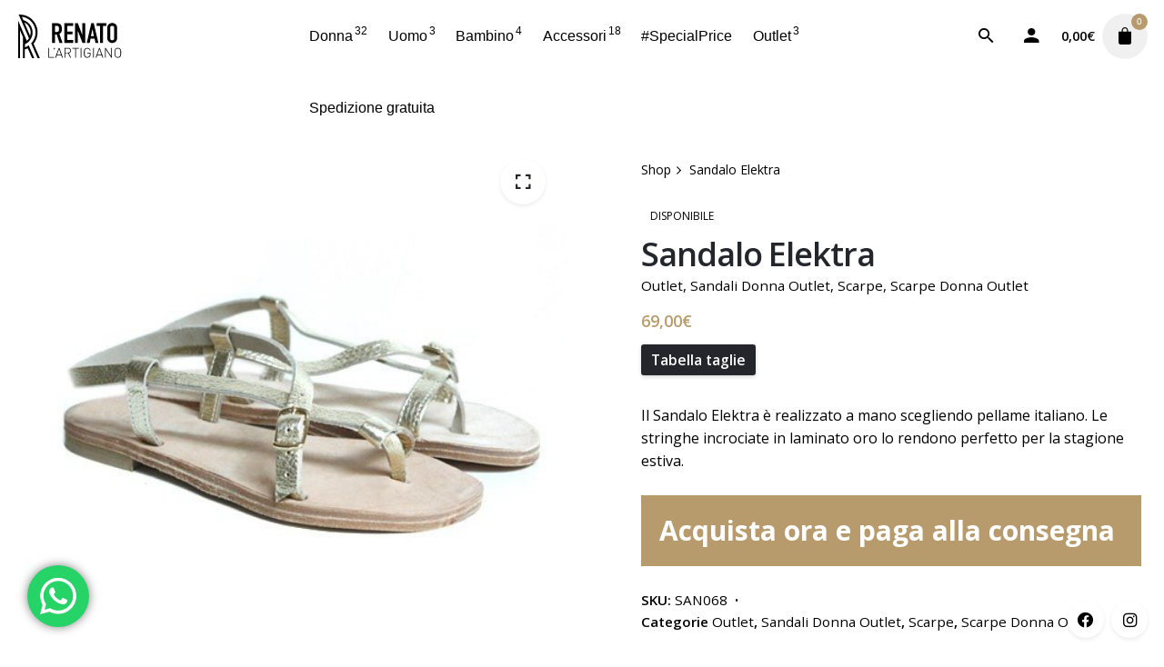

--- FILE ---
content_type: text/html; charset=UTF-8
request_url: https://www.renatoartigiano.it/product/sandalo-elektra/
body_size: 31223
content:
<!DOCTYPE html>
<html lang="it-IT">

<head>
	<meta charset="UTF-8">
	<meta name="viewport" content="width=device-width, initial-scale=1.0, maximum-scale=1, user-scalable=no">
	<title>Sandalo Elektra &#8211; Renato l&#039;Artigiano</title>
<meta name='robots' content='max-image-preview:large' />
<link rel="alternate" type="application/rss+xml" title="Renato l&#039;Artigiano &raquo; Feed" href="https://www.renatoartigiano.it/feed/" />
<link rel="alternate" type="application/rss+xml" title="Renato l&#039;Artigiano &raquo; Feed dei commenti" href="https://www.renatoartigiano.it/comments/feed/" />
<link rel="alternate" type="application/rss+xml" title="Renato l&#039;Artigiano &raquo; Sandalo Elektra Feed dei commenti" href="https://www.renatoartigiano.it/product/sandalo-elektra/feed/" />
<link rel="alternate" title="oEmbed (JSON)" type="application/json+oembed" href="https://www.renatoartigiano.it/wp-json/oembed/1.0/embed?url=https%3A%2F%2Fwww.renatoartigiano.it%2Fproduct%2Fsandalo-elektra%2F" />
<link rel="alternate" title="oEmbed (XML)" type="text/xml+oembed" href="https://www.renatoartigiano.it/wp-json/oembed/1.0/embed?url=https%3A%2F%2Fwww.renatoartigiano.it%2Fproduct%2Fsandalo-elektra%2F&#038;format=xml" />
<style id='wp-img-auto-sizes-contain-inline-css' type='text/css'>
img:is([sizes=auto i],[sizes^="auto," i]){contain-intrinsic-size:3000px 1500px}
/*# sourceURL=wp-img-auto-sizes-contain-inline-css */
</style>
<link rel='stylesheet' id='font-awesome-css' href='https://www.renatoartigiano.it/wp-content/plugins/brands-for-woocommerce/berocket/assets/css/font-awesome.min.css?ver=6.9' type='text/css' media='all' />
<link rel='stylesheet' id='berocket_product_brand_style-css' href='https://www.renatoartigiano.it/wp-content/plugins/brands-for-woocommerce/css/frontend.css?ver=3.8.6.4' type='text/css' media='all' />
<link rel='stylesheet' id='ht_ctc_main_css-css' href='https://www.renatoartigiano.it/wp-content/plugins/click-to-chat-for-whatsapp/new/inc/assets/css/main.css?ver=4.36' type='text/css' media='all' />
<style id='wp-emoji-styles-inline-css' type='text/css'>

	img.wp-smiley, img.emoji {
		display: inline !important;
		border: none !important;
		box-shadow: none !important;
		height: 1em !important;
		width: 1em !important;
		margin: 0 0.07em !important;
		vertical-align: -0.1em !important;
		background: none !important;
		padding: 0 !important;
	}
/*# sourceURL=wp-emoji-styles-inline-css */
</style>
<style id='wp-block-library-inline-css' type='text/css'>
:root{--wp-block-synced-color:#7a00df;--wp-block-synced-color--rgb:122,0,223;--wp-bound-block-color:var(--wp-block-synced-color);--wp-editor-canvas-background:#ddd;--wp-admin-theme-color:#007cba;--wp-admin-theme-color--rgb:0,124,186;--wp-admin-theme-color-darker-10:#006ba1;--wp-admin-theme-color-darker-10--rgb:0,107,160.5;--wp-admin-theme-color-darker-20:#005a87;--wp-admin-theme-color-darker-20--rgb:0,90,135;--wp-admin-border-width-focus:2px}@media (min-resolution:192dpi){:root{--wp-admin-border-width-focus:1.5px}}.wp-element-button{cursor:pointer}:root .has-very-light-gray-background-color{background-color:#eee}:root .has-very-dark-gray-background-color{background-color:#313131}:root .has-very-light-gray-color{color:#eee}:root .has-very-dark-gray-color{color:#313131}:root .has-vivid-green-cyan-to-vivid-cyan-blue-gradient-background{background:linear-gradient(135deg,#00d084,#0693e3)}:root .has-purple-crush-gradient-background{background:linear-gradient(135deg,#34e2e4,#4721fb 50%,#ab1dfe)}:root .has-hazy-dawn-gradient-background{background:linear-gradient(135deg,#faaca8,#dad0ec)}:root .has-subdued-olive-gradient-background{background:linear-gradient(135deg,#fafae1,#67a671)}:root .has-atomic-cream-gradient-background{background:linear-gradient(135deg,#fdd79a,#004a59)}:root .has-nightshade-gradient-background{background:linear-gradient(135deg,#330968,#31cdcf)}:root .has-midnight-gradient-background{background:linear-gradient(135deg,#020381,#2874fc)}:root{--wp--preset--font-size--normal:16px;--wp--preset--font-size--huge:42px}.has-regular-font-size{font-size:1em}.has-larger-font-size{font-size:2.625em}.has-normal-font-size{font-size:var(--wp--preset--font-size--normal)}.has-huge-font-size{font-size:var(--wp--preset--font-size--huge)}.has-text-align-center{text-align:center}.has-text-align-left{text-align:left}.has-text-align-right{text-align:right}.has-fit-text{white-space:nowrap!important}#end-resizable-editor-section{display:none}.aligncenter{clear:both}.items-justified-left{justify-content:flex-start}.items-justified-center{justify-content:center}.items-justified-right{justify-content:flex-end}.items-justified-space-between{justify-content:space-between}.screen-reader-text{border:0;clip-path:inset(50%);height:1px;margin:-1px;overflow:hidden;padding:0;position:absolute;width:1px;word-wrap:normal!important}.screen-reader-text:focus{background-color:#ddd;clip-path:none;color:#444;display:block;font-size:1em;height:auto;left:5px;line-height:normal;padding:15px 23px 14px;text-decoration:none;top:5px;width:auto;z-index:100000}html :where(.has-border-color){border-style:solid}html :where([style*=border-top-color]){border-top-style:solid}html :where([style*=border-right-color]){border-right-style:solid}html :where([style*=border-bottom-color]){border-bottom-style:solid}html :where([style*=border-left-color]){border-left-style:solid}html :where([style*=border-width]){border-style:solid}html :where([style*=border-top-width]){border-top-style:solid}html :where([style*=border-right-width]){border-right-style:solid}html :where([style*=border-bottom-width]){border-bottom-style:solid}html :where([style*=border-left-width]){border-left-style:solid}html :where(img[class*=wp-image-]){height:auto;max-width:100%}:where(figure){margin:0 0 1em}html :where(.is-position-sticky){--wp-admin--admin-bar--position-offset:var(--wp-admin--admin-bar--height,0px)}@media screen and (max-width:600px){html :where(.is-position-sticky){--wp-admin--admin-bar--position-offset:0px}}

/*# sourceURL=wp-block-library-inline-css */
</style><link rel='stylesheet' id='wc-blocks-style-css' href='https://www.renatoartigiano.it/wp-content/plugins/woocommerce/assets/client/blocks/wc-blocks.css?ver=wc-10.4.3' type='text/css' media='all' />
<style id='global-styles-inline-css' type='text/css'>
:root{--wp--preset--aspect-ratio--square: 1;--wp--preset--aspect-ratio--4-3: 4/3;--wp--preset--aspect-ratio--3-4: 3/4;--wp--preset--aspect-ratio--3-2: 3/2;--wp--preset--aspect-ratio--2-3: 2/3;--wp--preset--aspect-ratio--16-9: 16/9;--wp--preset--aspect-ratio--9-16: 9/16;--wp--preset--color--black: #000000;--wp--preset--color--cyan-bluish-gray: #abb8c3;--wp--preset--color--white: #ffffff;--wp--preset--color--pale-pink: #f78da7;--wp--preset--color--vivid-red: #cf2e2e;--wp--preset--color--luminous-vivid-orange: #ff6900;--wp--preset--color--luminous-vivid-amber: #fcb900;--wp--preset--color--light-green-cyan: #7bdcb5;--wp--preset--color--vivid-green-cyan: #00d084;--wp--preset--color--pale-cyan-blue: #8ed1fc;--wp--preset--color--vivid-cyan-blue: #0693e3;--wp--preset--color--vivid-purple: #9b51e0;--wp--preset--color--brand-color: #b79b6c;--wp--preset--color--beige-dark: #A1824F;--wp--preset--color--dark-strong: #24262B;--wp--preset--color--dark-light: #32353C;--wp--preset--color--grey-strong: #838998;--wp--preset--gradient--vivid-cyan-blue-to-vivid-purple: linear-gradient(135deg,rgb(6,147,227) 0%,rgb(155,81,224) 100%);--wp--preset--gradient--light-green-cyan-to-vivid-green-cyan: linear-gradient(135deg,rgb(122,220,180) 0%,rgb(0,208,130) 100%);--wp--preset--gradient--luminous-vivid-amber-to-luminous-vivid-orange: linear-gradient(135deg,rgb(252,185,0) 0%,rgb(255,105,0) 100%);--wp--preset--gradient--luminous-vivid-orange-to-vivid-red: linear-gradient(135deg,rgb(255,105,0) 0%,rgb(207,46,46) 100%);--wp--preset--gradient--very-light-gray-to-cyan-bluish-gray: linear-gradient(135deg,rgb(238,238,238) 0%,rgb(169,184,195) 100%);--wp--preset--gradient--cool-to-warm-spectrum: linear-gradient(135deg,rgb(74,234,220) 0%,rgb(151,120,209) 20%,rgb(207,42,186) 40%,rgb(238,44,130) 60%,rgb(251,105,98) 80%,rgb(254,248,76) 100%);--wp--preset--gradient--blush-light-purple: linear-gradient(135deg,rgb(255,206,236) 0%,rgb(152,150,240) 100%);--wp--preset--gradient--blush-bordeaux: linear-gradient(135deg,rgb(254,205,165) 0%,rgb(254,45,45) 50%,rgb(107,0,62) 100%);--wp--preset--gradient--luminous-dusk: linear-gradient(135deg,rgb(255,203,112) 0%,rgb(199,81,192) 50%,rgb(65,88,208) 100%);--wp--preset--gradient--pale-ocean: linear-gradient(135deg,rgb(255,245,203) 0%,rgb(182,227,212) 50%,rgb(51,167,181) 100%);--wp--preset--gradient--electric-grass: linear-gradient(135deg,rgb(202,248,128) 0%,rgb(113,206,126) 100%);--wp--preset--gradient--midnight: linear-gradient(135deg,rgb(2,3,129) 0%,rgb(40,116,252) 100%);--wp--preset--font-size--small: 14px;--wp--preset--font-size--medium: 20px;--wp--preset--font-size--large: 17px;--wp--preset--font-size--x-large: 42px;--wp--preset--font-size--extra-small: 13px;--wp--preset--font-size--normal: 15px;--wp--preset--font-size--larger: 20px;--wp--preset--spacing--20: 0.44rem;--wp--preset--spacing--30: 0.67rem;--wp--preset--spacing--40: 1rem;--wp--preset--spacing--50: 1.5rem;--wp--preset--spacing--60: 2.25rem;--wp--preset--spacing--70: 3.38rem;--wp--preset--spacing--80: 5.06rem;--wp--preset--shadow--natural: 6px 6px 9px rgba(0, 0, 0, 0.2);--wp--preset--shadow--deep: 12px 12px 50px rgba(0, 0, 0, 0.4);--wp--preset--shadow--sharp: 6px 6px 0px rgba(0, 0, 0, 0.2);--wp--preset--shadow--outlined: 6px 6px 0px -3px rgb(255, 255, 255), 6px 6px rgb(0, 0, 0);--wp--preset--shadow--crisp: 6px 6px 0px rgb(0, 0, 0);}:where(.is-layout-flex){gap: 0.5em;}:where(.is-layout-grid){gap: 0.5em;}body .is-layout-flex{display: flex;}.is-layout-flex{flex-wrap: wrap;align-items: center;}.is-layout-flex > :is(*, div){margin: 0;}body .is-layout-grid{display: grid;}.is-layout-grid > :is(*, div){margin: 0;}:where(.wp-block-columns.is-layout-flex){gap: 2em;}:where(.wp-block-columns.is-layout-grid){gap: 2em;}:where(.wp-block-post-template.is-layout-flex){gap: 1.25em;}:where(.wp-block-post-template.is-layout-grid){gap: 1.25em;}.has-black-color{color: var(--wp--preset--color--black) !important;}.has-cyan-bluish-gray-color{color: var(--wp--preset--color--cyan-bluish-gray) !important;}.has-white-color{color: var(--wp--preset--color--white) !important;}.has-pale-pink-color{color: var(--wp--preset--color--pale-pink) !important;}.has-vivid-red-color{color: var(--wp--preset--color--vivid-red) !important;}.has-luminous-vivid-orange-color{color: var(--wp--preset--color--luminous-vivid-orange) !important;}.has-luminous-vivid-amber-color{color: var(--wp--preset--color--luminous-vivid-amber) !important;}.has-light-green-cyan-color{color: var(--wp--preset--color--light-green-cyan) !important;}.has-vivid-green-cyan-color{color: var(--wp--preset--color--vivid-green-cyan) !important;}.has-pale-cyan-blue-color{color: var(--wp--preset--color--pale-cyan-blue) !important;}.has-vivid-cyan-blue-color{color: var(--wp--preset--color--vivid-cyan-blue) !important;}.has-vivid-purple-color{color: var(--wp--preset--color--vivid-purple) !important;}.has-black-background-color{background-color: var(--wp--preset--color--black) !important;}.has-cyan-bluish-gray-background-color{background-color: var(--wp--preset--color--cyan-bluish-gray) !important;}.has-white-background-color{background-color: var(--wp--preset--color--white) !important;}.has-pale-pink-background-color{background-color: var(--wp--preset--color--pale-pink) !important;}.has-vivid-red-background-color{background-color: var(--wp--preset--color--vivid-red) !important;}.has-luminous-vivid-orange-background-color{background-color: var(--wp--preset--color--luminous-vivid-orange) !important;}.has-luminous-vivid-amber-background-color{background-color: var(--wp--preset--color--luminous-vivid-amber) !important;}.has-light-green-cyan-background-color{background-color: var(--wp--preset--color--light-green-cyan) !important;}.has-vivid-green-cyan-background-color{background-color: var(--wp--preset--color--vivid-green-cyan) !important;}.has-pale-cyan-blue-background-color{background-color: var(--wp--preset--color--pale-cyan-blue) !important;}.has-vivid-cyan-blue-background-color{background-color: var(--wp--preset--color--vivid-cyan-blue) !important;}.has-vivid-purple-background-color{background-color: var(--wp--preset--color--vivid-purple) !important;}.has-black-border-color{border-color: var(--wp--preset--color--black) !important;}.has-cyan-bluish-gray-border-color{border-color: var(--wp--preset--color--cyan-bluish-gray) !important;}.has-white-border-color{border-color: var(--wp--preset--color--white) !important;}.has-pale-pink-border-color{border-color: var(--wp--preset--color--pale-pink) !important;}.has-vivid-red-border-color{border-color: var(--wp--preset--color--vivid-red) !important;}.has-luminous-vivid-orange-border-color{border-color: var(--wp--preset--color--luminous-vivid-orange) !important;}.has-luminous-vivid-amber-border-color{border-color: var(--wp--preset--color--luminous-vivid-amber) !important;}.has-light-green-cyan-border-color{border-color: var(--wp--preset--color--light-green-cyan) !important;}.has-vivid-green-cyan-border-color{border-color: var(--wp--preset--color--vivid-green-cyan) !important;}.has-pale-cyan-blue-border-color{border-color: var(--wp--preset--color--pale-cyan-blue) !important;}.has-vivid-cyan-blue-border-color{border-color: var(--wp--preset--color--vivid-cyan-blue) !important;}.has-vivid-purple-border-color{border-color: var(--wp--preset--color--vivid-purple) !important;}.has-vivid-cyan-blue-to-vivid-purple-gradient-background{background: var(--wp--preset--gradient--vivid-cyan-blue-to-vivid-purple) !important;}.has-light-green-cyan-to-vivid-green-cyan-gradient-background{background: var(--wp--preset--gradient--light-green-cyan-to-vivid-green-cyan) !important;}.has-luminous-vivid-amber-to-luminous-vivid-orange-gradient-background{background: var(--wp--preset--gradient--luminous-vivid-amber-to-luminous-vivid-orange) !important;}.has-luminous-vivid-orange-to-vivid-red-gradient-background{background: var(--wp--preset--gradient--luminous-vivid-orange-to-vivid-red) !important;}.has-very-light-gray-to-cyan-bluish-gray-gradient-background{background: var(--wp--preset--gradient--very-light-gray-to-cyan-bluish-gray) !important;}.has-cool-to-warm-spectrum-gradient-background{background: var(--wp--preset--gradient--cool-to-warm-spectrum) !important;}.has-blush-light-purple-gradient-background{background: var(--wp--preset--gradient--blush-light-purple) !important;}.has-blush-bordeaux-gradient-background{background: var(--wp--preset--gradient--blush-bordeaux) !important;}.has-luminous-dusk-gradient-background{background: var(--wp--preset--gradient--luminous-dusk) !important;}.has-pale-ocean-gradient-background{background: var(--wp--preset--gradient--pale-ocean) !important;}.has-electric-grass-gradient-background{background: var(--wp--preset--gradient--electric-grass) !important;}.has-midnight-gradient-background{background: var(--wp--preset--gradient--midnight) !important;}.has-small-font-size{font-size: var(--wp--preset--font-size--small) !important;}.has-medium-font-size{font-size: var(--wp--preset--font-size--medium) !important;}.has-large-font-size{font-size: var(--wp--preset--font-size--large) !important;}.has-x-large-font-size{font-size: var(--wp--preset--font-size--x-large) !important;}
/*# sourceURL=global-styles-inline-css */
</style>

<style id='classic-theme-styles-inline-css' type='text/css'>
/*! This file is auto-generated */
.wp-block-button__link{color:#fff;background-color:#32373c;border-radius:9999px;box-shadow:none;text-decoration:none;padding:calc(.667em + 2px) calc(1.333em + 2px);font-size:1.125em}.wp-block-file__button{background:#32373c;color:#fff;text-decoration:none}
/*# sourceURL=/wp-includes/css/classic-themes.min.css */
</style>
<link rel='stylesheet' id='cr-frontend-css-css' href='https://www.renatoartigiano.it/wp-content/plugins/customer-reviews-woocommerce/css/frontend.css?ver=5.98.0' type='text/css' media='all' />
<link rel='stylesheet' id='contact-form-7-css' href='https://www.renatoartigiano.it/wp-content/plugins/contact-form-7/includes/css/styles.css?ver=6.1.4' type='text/css' media='all' />
<link rel='stylesheet' id='bodhi-svgs-attachment-css' href='https://www.renatoartigiano.it/wp-content/plugins/svg-support/css/svgs-attachment.css' type='text/css' media='all' />
<style id='woocommerce-inline-inline-css' type='text/css'>
.woocommerce form .form-row .required { visibility: visible; }
/*# sourceURL=woocommerce-inline-inline-css */
</style>
<link rel='stylesheet' id='product-size-charts-css' href='https://www.renatoartigiano.it/wp-content/plugins/woo-advanced-product-size-chart/public/css/size-chart-for-woocommerce-public.css?ver=2.4.7' type='text/css' media='all' />
<style id='product-size-charts-inline-css' type='text/css'>
table#size-chart tr th {background: #000;color: #fff;}#size-chart tr:nth-child(2n+1) {background: #ebe9eb;}.button-wrapper #chart-button, .button-wrapper .md-size-chart-btn {color: #007acc}
/*# sourceURL=product-size-charts-inline-css */
</style>
<link rel='stylesheet' id='parent-style-css' href='https://www.renatoartigiano.it/wp-content/themes/stockie/style.css?ver=6.9' type='text/css' media='all' />
<link rel='stylesheet' id='stockie-style-css' href='https://www.renatoartigiano.it/wp-content/themes/stockie-child/style.css?ver=1.0.0' type='text/css' media='all' />
<style id='stockie-style-inline-css' type='text/css'>
.subheader {background-color:#def2ff;}.site-header:not(.header-fixed):not(.mobile-header) .menu > li > a, .site-header:not(.header-fixed):not(.mobile-header) .select2-selection, .site-header:not(.header-fixed) .menu-other .cart-total a, .site-header:not(.header-fixed) .menu-other li > a, .site-header:not(.header-fixed) .select-styled, .site-header:not(.header-fixed) .hamburger-menu .hamburger  {}#masthead.site-header{background-color:rgba(255,255,255,0.69);}.site-header{border:none;}.site-header.header-fixed{border:none;}.header-title .bg-image{background-color:#def2ff;background-image:url('https://www.renatoartigiano.it/wp-content/uploads/2020/04/header-title-bg.jpg');}.header-title::after{background-color:transparent;}.product_meta{font-weight:400;}.woo-summary-content .price .amount{color:#b79b6c;}.woocommerce ul.woo_c-products .wc-product-title-wrap .price, .woocommerce ul.woo_c-products .wc-product-title-wrap .add-to-cart a{color:#b79b6c;}body .site-content{background-size:auto;background-position:center center;background-repeat: repeat;}.woo_c-products .product-content.product-hover-3 .owl-stage-outer .product-hover-overlay, .woo_c-products .product-content.product-hover-3 .slider .product-hover-overlay{background:rgba(193,193,193,0.2);}footer.site-footer{background-color:#24262b;background-size:cover;color:#6f6f6f;color:#ffffff;}.site-footer .widget,.site-footer .widget p,.site-footer .widget .subtitle,.site-footer .widget a,.site-footer .widget .widget-title, .site-footer .widget a:hover, .site-footer .widget h3 a, .site-footer .widget h4 a,.site-footer .widgets .socialbar a.social.outline span,.site-footer .widget_recent_comments .comment-author-link,.site-footer .widget_stockie_widget_subscribe button.btn,.site-footer .widgets select,.site-footer .widget_tag_cloud .tagcloud a,.site-footer .widget_tag_cloud .tagcloud a:hover{color:#6f6f6f;}.site-footer .widget .widget-title{color:#ffffff;}.site-footer .widgets .socialbar a.social.outline,.site-footer .widgets select,.site-footer .widget_tag_cloud .tagcloud a,.site-footer .widget_tag_cloud .tagcloud a:hover{border-color:#6f6f6f;}.site-footer .widgets .socialbar a.social.outline:hover{background-color:#6f6f6f;}footer.site-footer .site-info,footer.site-footer .site-info a,footer.site-footer .site-info a:hover{color:#6f6f6f;}footer.site-footer .site-info a,footer.site-footer .site-info a:hover{}body{font-family:'Open Sans', sans-serif;}input, select, textarea, .accordion-box .buttons h5.title, .woocommerce div.product accordion-box.outline h5{font-family:'Open Sans', sans-serif;}input, select, textarea, .accordion-box .buttons h5.title, .woocommerce div.product accordion-box.outline h5{font-family:'Open Sans', sans-serif;}.countdown-box .box-time .box-count, .chart-box-pie-content{font-family:'Open Sans', sans-serif;}h1, h2, h3, h4, h5, h6, .box-count, .font-titles, .tabNav_link.active, .icon-box-headline, .postNav_item_inner_heading, .btn, .button, a.button, .heading .title, .socialbar.inline a, .vc_row .vc-bg-side-text, .counter-box-count, .fullscreen-nav .menu-link{font-family:'Open Sans', sans-serif;}.portfolio-item h4, .portfolio-item h4.title, .portfolio-item h4 a:not(.btn), .portfolio-item-2 h4, .portfolio-item-2 h4.title, .portfolio-item-2 h4 a:not(.btn), ul.products li.product a:not(.btn):not(.trans-hover){font-family:'Open Sans', sans-serif;font-size:inherit;line-height:inherit;}.blog-item h3.title{font-family:'Open Sans', sans-serif;line-height: initial;} .blog-item h3.title a{font-size: initial;}.portfolio-item-2 h4{font-family:'Open Sans', sans-serif;}p.subtitle, .subtitle-font, a.category, .heading .title, .heading .subtitle{font-family:'Open Sans', sans-serif;}span.category > a, div.category > a{font-family:'Open Sans', sans-serif;}.portfolio-item .subtitle-font, .woocommerce ul.products li.product .subtitle-font.category, .woocommerce ul.products li.product .subtitle-font.category > a{font-family:'Open Sans', sans-serif;font-size:inherit;line-height:inherit;}input.classic::-webkit-input-placeholder, .contact-form.classic input::-webkit-input-placeholder, .contact-form.classic textarea::-webkit-input-placeholder, input.classic::-moz-placeholder{font-family:'Open Sans', sans-serif;}.contact-form.classic input::-moz-placeholder, .contact-form.classic textarea::-moz-placeholder{font-family:'Open Sans', sans-serif;}input.classic:-ms-input-placeholder, .contact-form.classic input:-ms-input-placeholder, .contact-form.classic textarea:-ms-input-placeholder{font-family:'Open Sans', sans-serif;}.subscribe-popup .subscribe {background-color: #f8f8f8}.site-footer .page-container + .site-info .wrap {border-top: 1px solid rgba(240,240,240,0.08);}button.btn {background: #2B2D32;}.select-styled img {display: inline-block;}.remove_underline img {display: inline-block;margin: 0 auto;}.remove_underline {font-size: 0px !important;line-height: 0px !important;color: #fff !important;}#stockie_widget_contact-1 {padding-top: 0;}.yith-wcan-color.yith-wcan.yith-wcan-group {display: block !important;}.header-title .bg-image {background-image: url('https://www.renatoartigiano.it/wp-content/uploads/2020/04/header-title-bg.jpg')!important;}.page-id-13448 .header-title .bg-image {background-image: url('https://www.renatoartigiano.it/wp-content/uploads/2020/07/header-title-bg_about_2.jpg')!important;}input[type=number] {-moz-appearance: textfield;}div.woocommerce-ordering:nth-child(4), div.woocommerce-ordering:nth-child(5) {display:none !important;}.grid-item-container .gallery-description {display: none;height: 0px !important;visibility: collapse;line-height: 0px !important;}.stockie-gallery-sc {padding-right: 25px;}.stockie-gallery-sc .vc_row {margin-left: 0;margin-right: 0;}.stockie-gallery-sc .gallery-image {padding-top: 0px !important;padding-bottom: 26px !important;}.stockie-gallery-sc div.vc_col-lg-6:nth-child(1), .stockie-gallery-sc div.vc_col-lg-6:nth-child(3) {padding-left: 0px !important;padding-right: 15px !important;}.stockie-gallery-sc div.vc_col-lg-6:nth-child(2), .stockie-gallery-sc div.vc_col-lg-6:nth-child(4) {padding-left: 15px !important;padding-right: 0px !important;}.woo_c-products .category {display: none !important;line-height: 0px !important;height: 0px !important;visibility: collapse !important;}.grecaptcha-badge {visibility: hidden;}.woo-onsale.out .tag.out-of-stock {background-color: #f00 !important;}.svg-logo {width: 117px;height: 52px;}.blockUI.blockOverlay {-ms-display: none !important;-ms-z-index: 0 !important;}.woocommerce-input-wrapper .input-text{color: #32353c;background-color: #fafafa;border: 1px solid rgba(36,38,43,.35);width: 100%;padding: 11px 15px;line-height: 1.35;border-radius: 2px;position: relative;transition: all cubic-bezier(.4,0,.2,1) .25s;}.woocommerce-input-wrapper .select .select-styled {background-color: rgba(0,0,0,.2);}#chart-button {background: #24262b;color: #fff !important;font-size: .98em;padding: 5px 9px;min-height: 20px;line-height: 20px;border: 2px solid #24262b;-webkit-border-radius: 3px;border-radius: 3px;-webkit-transition: all cubic-bezier(.4,0,.2,1) .25s;-o-transition: all cubic-bezier(.4,0,.2,1) .25s;transition: all cubic-bezier(.4,0,.2,1) .25s;font-weight: 600;text-decoration: none;vertical-align: middle;outline: 0;display: inline-block;position: relative;text-align: center;-webkit-box-shadow: 0 2px 4px rgba(0,0,0,.15);box-shadow: 0 2px 4px rgba(0,0,0,.15);overflow: hidden;}#chart-button:hover {background-color: #b79b6c;border-color: #b79b6c;}.social-bar .fa {font-family: "Font Awesome 5 Brands";font-weight: 400;}.cod-banner {padding: 15px 20px;background-color: #b79b6c;color: #fff;font-size: 30px;font-weight: 700;margin: 25px 0;} :root{--clb-color-primary:#b79b6c;}@media screen and (min-width: 769px) and (max-width: 1024px){.right-part .lang-dropdown {display:none !important;}.mbl-overlay-container .lang-dropdown {display: block !important;}}@media screen and (max-width: 768px){.right-part .lang-dropdown {display:none !important;}.mbl-overlay-container .lang-dropdown {display: block !important;}}
/*# sourceURL=stockie-style-inline-css */
</style>
<link rel='stylesheet' id='ohio-woocommerce-style-css' href='https://www.renatoartigiano.it/wp-content/themes/stockie/assets/css/woocommerce.css?ver=6.9' type='text/css' media='all' />
<link rel='stylesheet' id='stockie-grid-css' href='https://www.renatoartigiano.it/wp-content/themes/stockie/assets/css/grid.min.css?ver=6.9' type='text/css' media='all' />
<link rel='stylesheet' id='photoswipe-css' href='https://www.renatoartigiano.it/wp-content/plugins/woocommerce/assets/css/photoswipe/photoswipe.min.css?ver=10.4.3' type='text/css' media='all' />
<link rel='stylesheet' id='photoswipe-default-skin-css' href='https://www.renatoartigiano.it/wp-content/plugins/woocommerce/assets/css/photoswipe/default-skin/default-skin.min.css?ver=10.4.3' type='text/css' media='all' />
<link rel='stylesheet' id='woo_discount_pro_style-css' href='https://www.renatoartigiano.it/wp-content/plugins/woo-discount-rules-pro/Assets/Css/awdr_style.css?ver=2.4.1' type='text/css' media='all' />
<script id="jquery-core-js-extra">
var xlwcty = {"ajax_url":"https://www.renatoartigiano.it/wp-admin/admin-ajax.php","version":"2.23.0","wc_version":"10.4.3"};
//# sourceURL=jquery-core-js-extra
</script>
<script src="https://www.renatoartigiano.it/wp-includes/js/jquery/jquery.min.js?ver=3.7.1" id="jquery-core-js"></script>
<script src="https://www.renatoartigiano.it/wp-includes/js/jquery/jquery-migrate.min.js?ver=3.4.1" id="jquery-migrate-js"></script>
<script id="jquery-js-after">
if (typeof (window.wpfReadyList) == "undefined") {
			var v = jQuery.fn.jquery;
			if (v && parseInt(v) >= 3 && window.self === window.top) {
				var readyList=[];
				window.originalReadyMethod = jQuery.fn.ready;
				jQuery.fn.ready = function(){
					if(arguments.length && arguments.length > 0 && typeof arguments[0] === "function") {
						readyList.push({"c": this, "a": arguments});
					}
					return window.originalReadyMethod.apply( this, arguments );
				};
				window.wpfReadyList = readyList;
			}}
//# sourceURL=jquery-js-after
</script>
<script src="https://www.renatoartigiano.it/wp-content/plugins/woocommerce/assets/js/jquery-blockui/jquery.blockUI.min.js?ver=2.7.0-wc.10.4.3" id="wc-jquery-blockui-js" data-wp-strategy="defer"></script>
<script id="wc-add-to-cart-js-extra">
var wc_add_to_cart_params = {"ajax_url":"/wp-admin/admin-ajax.php","wc_ajax_url":"/?wc-ajax=%%endpoint%%","i18n_view_cart":"Visualizza carrello","cart_url":"https://www.renatoartigiano.it/cart/","is_cart":"","cart_redirect_after_add":"no"};
//# sourceURL=wc-add-to-cart-js-extra
</script>
<script src="https://www.renatoartigiano.it/wp-content/plugins/woocommerce/assets/js/frontend/add-to-cart.min.js?ver=10.4.3" id="wc-add-to-cart-js" data-wp-strategy="defer"></script>
<script id="wc-single-product-js-extra">
var wc_single_product_params = {"i18n_required_rating_text":"Seleziona una valutazione","i18n_rating_options":["1 stella su 5","2 stelle su 5","3 stelle su 5","4 stelle su 5","5 stelle su 5"],"i18n_product_gallery_trigger_text":"Visualizza la galleria di immagini a schermo intero","review_rating_required":"yes","flexslider":{"rtl":false,"animation":"slide","smoothHeight":true,"directionNav":false,"controlNav":"thumbnails","slideshow":false,"animationSpeed":500,"animationLoop":false,"allowOneSlide":false},"zoom_enabled":"","zoom_options":[],"photoswipe_enabled":"","photoswipe_options":{"shareEl":false,"closeOnScroll":false,"history":false,"hideAnimationDuration":0,"showAnimationDuration":0},"flexslider_enabled":""};
//# sourceURL=wc-single-product-js-extra
</script>
<script src="https://www.renatoartigiano.it/wp-content/plugins/woocommerce/assets/js/frontend/single-product.min.js?ver=10.4.3" id="wc-single-product-js" defer data-wp-strategy="defer"></script>
<script src="https://www.renatoartigiano.it/wp-content/plugins/woocommerce/assets/js/js-cookie/js.cookie.min.js?ver=2.1.4-wc.10.4.3" id="wc-js-cookie-js" defer data-wp-strategy="defer"></script>
<script id="woocommerce-js-extra">
var woocommerce_params = {"ajax_url":"/wp-admin/admin-ajax.php","wc_ajax_url":"/?wc-ajax=%%endpoint%%","i18n_password_show":"Mostra password","i18n_password_hide":"Nascondi password"};
//# sourceURL=woocommerce-js-extra
</script>
<script src="https://www.renatoartigiano.it/wp-content/plugins/woocommerce/assets/js/frontend/woocommerce.min.js?ver=10.4.3" id="woocommerce-js" defer data-wp-strategy="defer"></script>
<script src="https://www.renatoartigiano.it/wp-content/plugins/js_composer/assets/js/vendors/woocommerce-add-to-cart.js?ver=7.6" id="vc_woocommerce-add-to-cart-js-js"></script>
<script src="https://www.renatoartigiano.it/wp-content/plugins/woocommerce/assets/js/photoswipe/photoswipe.min.js?ver=4.1.1-wc.10.4.3" id="wc-photoswipe-js" defer data-wp-strategy="defer"></script>
<script src="https://www.renatoartigiano.it/wp-content/plugins/woocommerce/assets/js/photoswipe/photoswipe-ui-default.min.js?ver=4.1.1-wc.10.4.3" id="wc-photoswipe-ui-default-js" defer data-wp-strategy="defer"></script>
<script id="enhanced-ecommerce-google-analytics-js-extra">
var ConvAioGlobal = {"nonce":"5fb43330ef"};
//# sourceURL=enhanced-ecommerce-google-analytics-js-extra
</script>
<script data-cfasync="false" data-no-optimize="1" data-pagespeed-no-defer src="https://www.renatoartigiano.it/wp-content/plugins/enhanced-e-commerce-for-woocommerce-store/public/js/con-gtm-google-analytics.js?ver=7.2.15" id="enhanced-ecommerce-google-analytics-js"></script>
<script data-cfasync="false" data-no-optimize="1" data-pagespeed-no-defer id="enhanced-ecommerce-google-analytics-js-after">
tvc_smd={"tvc_wcv":"10.4.3","tvc_wpv":"6.9","tvc_eev":"7.2.15","tvc_sub_data":{"sub_id":"25947","cu_id":"21856","pl_id":"1","ga_tra_option":"BOTH","ga_property_id":"UA-153513857-1","ga_measurement_id":"G-NV047DYQR9","ga_ads_id":"1693880491","ga_gmc_id":"569992951","ga_gmc_id_p":"256922349","op_gtag_js":"1","op_en_e_t":"1","op_rm_t_t":"1","op_dy_rm_t_t":"1","op_li_ga_wi_ads":"1","gmc_is_product_sync":"0","gmc_is_site_verified":"1","gmc_is_domain_claim":"1","gmc_product_count":"0","fb_pixel_id":""}};
//# sourceURL=enhanced-ecommerce-google-analytics-js-after
</script>
<script></script><link rel="EditURI" type="application/rsd+xml" title="RSD" href="https://www.renatoartigiano.it/xmlrpc.php?rsd" />
<meta name="generator" content="WordPress 6.9" />
<meta name="generator" content="WooCommerce 10.4.3" />
<link rel="canonical" href="https://www.renatoartigiano.it/product/sandalo-elektra/" />
<link rel='shortlink' href='https://www.renatoartigiano.it/?p=5038670' />
<script type="text/javascript">var ajaxurl = "https://www.renatoartigiano.it/wp-admin/admin-ajax.php";</script>	<noscript><style>.woocommerce-product-gallery{ opacity: 1 !important; }</style></noscript>
	
<!-- Meta Pixel Code -->
<script type='text/javascript'>
!function(f,b,e,v,n,t,s){if(f.fbq)return;n=f.fbq=function(){n.callMethod?
n.callMethod.apply(n,arguments):n.queue.push(arguments)};if(!f._fbq)f._fbq=n;
n.push=n;n.loaded=!0;n.version='2.0';n.queue=[];t=b.createElement(e);t.async=!0;
t.src=v;s=b.getElementsByTagName(e)[0];s.parentNode.insertBefore(t,s)}(window,
document,'script','https://connect.facebook.net/en_US/fbevents.js');
</script>
<!-- End Meta Pixel Code -->
<script type='text/javascript'>var url = window.location.origin + '?ob=open-bridge';
            fbq('set', 'openbridge', '605348610276487', url);
fbq('init', '605348610276487', {}, {
    "agent": "wordpress-6.9-4.1.5"
})</script><script type='text/javascript'>
    fbq('track', 'PageView', []);
  </script><style type="text/css">.recentcomments a{display:inline !important;padding:0 !important;margin:0 !important;}</style>        <script data-cfasync="false" data-no-optimize="1" data-pagespeed-no-defer>
            var tvc_lc = 'EUR';
        </script>
        <script data-cfasync="false" data-no-optimize="1" data-pagespeed-no-defer>
            var tvc_lc = 'EUR';
        </script>
<script data-cfasync="false" data-pagespeed-no-defer type="text/javascript">
      window.dataLayer = window.dataLayer || [];
      dataLayer.push({"event":"begin_datalayer","cov_ga4_measurment_id":"G-NV047DYQR9","cov_remarketing":"1","cov_remarketing_conversion_id":"AW-10889754061","conv_track_email":"1","conv_track_phone":"1","conv_track_address":"1","conv_track_page_scroll":"1","conv_track_file_download":"1","conv_track_author":"1","conv_track_signup":"1","conv_track_signin":"1"});
    </script>    <!-- Google Tag Manager by Conversios-->
    <script>
      (function(w, d, s, l, i) {
        w[l] = w[l] || [];
        w[l].push({
          'gtm.start': new Date().getTime(),
          event: 'gtm.js'
        });
        var f = d.getElementsByTagName(s)[0],
          j = d.createElement(s),
          dl = l != 'dataLayer' ? '&l=' + l : '';
        j.async = true;
        j.src =
          'https://www.googletagmanager.com/gtm.js?id=' + i + dl;
        f.parentNode.insertBefore(j, f);
      })(window, document, 'script', 'dataLayer', 'GTM-K7X94DG');
    </script>
    <!-- End Google Tag Manager -->
      <script>
      (window.gaDevIds = window.gaDevIds || []).push('5CDcaG');
    </script>
          <script data-cfasync="false" data-no-optimize="1" data-pagespeed-no-defer>
            var tvc_lc = 'EUR';
        </script>
        <script data-cfasync="false" data-no-optimize="1" data-pagespeed-no-defer>
            var tvc_lc = 'EUR';
        </script>
<meta name="generator" content="Powered by WPBakery Page Builder - drag and drop page builder for WordPress."/>
<meta name="generator" content="Powered by Slider Revolution 6.6.12 - responsive, Mobile-Friendly Slider Plugin for WordPress with comfortable drag and drop interface." />
<script>function setREVStartSize(e){
			//window.requestAnimationFrame(function() {
				window.RSIW = window.RSIW===undefined ? window.innerWidth : window.RSIW;
				window.RSIH = window.RSIH===undefined ? window.innerHeight : window.RSIH;
				try {
					var pw = document.getElementById(e.c).parentNode.offsetWidth,
						newh;
					pw = pw===0 || isNaN(pw) || (e.l=="fullwidth" || e.layout=="fullwidth") ? window.RSIW : pw;
					e.tabw = e.tabw===undefined ? 0 : parseInt(e.tabw);
					e.thumbw = e.thumbw===undefined ? 0 : parseInt(e.thumbw);
					e.tabh = e.tabh===undefined ? 0 : parseInt(e.tabh);
					e.thumbh = e.thumbh===undefined ? 0 : parseInt(e.thumbh);
					e.tabhide = e.tabhide===undefined ? 0 : parseInt(e.tabhide);
					e.thumbhide = e.thumbhide===undefined ? 0 : parseInt(e.thumbhide);
					e.mh = e.mh===undefined || e.mh=="" || e.mh==="auto" ? 0 : parseInt(e.mh,0);
					if(e.layout==="fullscreen" || e.l==="fullscreen")
						newh = Math.max(e.mh,window.RSIH);
					else{
						e.gw = Array.isArray(e.gw) ? e.gw : [e.gw];
						for (var i in e.rl) if (e.gw[i]===undefined || e.gw[i]===0) e.gw[i] = e.gw[i-1];
						e.gh = e.el===undefined || e.el==="" || (Array.isArray(e.el) && e.el.length==0)? e.gh : e.el;
						e.gh = Array.isArray(e.gh) ? e.gh : [e.gh];
						for (var i in e.rl) if (e.gh[i]===undefined || e.gh[i]===0) e.gh[i] = e.gh[i-1];
											
						var nl = new Array(e.rl.length),
							ix = 0,
							sl;
						e.tabw = e.tabhide>=pw ? 0 : e.tabw;
						e.thumbw = e.thumbhide>=pw ? 0 : e.thumbw;
						e.tabh = e.tabhide>=pw ? 0 : e.tabh;
						e.thumbh = e.thumbhide>=pw ? 0 : e.thumbh;
						for (var i in e.rl) nl[i] = e.rl[i]<window.RSIW ? 0 : e.rl[i];
						sl = nl[0];
						for (var i in nl) if (sl>nl[i] && nl[i]>0) { sl = nl[i]; ix=i;}
						var m = pw>(e.gw[ix]+e.tabw+e.thumbw) ? 1 : (pw-(e.tabw+e.thumbw)) / (e.gw[ix]);
						newh =  (e.gh[ix] * m) + (e.tabh + e.thumbh);
					}
					var el = document.getElementById(e.c);
					if (el!==null && el) el.style.height = newh+"px";
					el = document.getElementById(e.c+"_wrapper");
					if (el!==null && el) {
						el.style.height = newh+"px";
						el.style.display = "block";
					}
				} catch(e){
					console.log("Failure at Presize of Slider:" + e)
				}
			//});
		  };</script>
<noscript><style> .wpb_animate_when_almost_visible { opacity: 1; }</style></noscript><link rel='stylesheet' id='berocket_framework_tippy-css' href='https://www.renatoartigiano.it/wp-content/plugins/brands-for-woocommerce/berocket/libraries/../assets/tippy/tippy.css?ver=6.9' type='text/css' media='all' />
<link rel='stylesheet' id='berocket_framework_popup-animate-css' href='https://www.renatoartigiano.it/wp-content/plugins/brands-for-woocommerce/berocket/libraries/../assets/popup/animate.css?ver=6.9' type='text/css' media='all' />
<link rel='stylesheet' id='aos-css' href='https://www.renatoartigiano.it/wp-content/themes/stockie/assets/css/aos.css?ver=6.9' type='text/css' media='all' />
<link rel='stylesheet' id='ionicons-css' href='https://www.renatoartigiano.it/wp-content/themes/stockie/assets/css/ionicons.min.css?ver=6.9' type='text/css' media='all' />
<link rel='stylesheet' id='fontawesome-font-css-css' href='https://www.renatoartigiano.it/wp-content/themes/stockie/assets/fonts/fa/css/all.css?ver=6.9' type='text/css' media='all' />
<link rel='stylesheet' id='select2css-css' href='https://www.renatoartigiano.it/wp-content/themes/stockie/assets/css/select2.min.css?ver=6.9' type='text/css' media='all' />
<link rel='stylesheet' id='stockie-global-fonts-css' href='//fonts.googleapis.com/css?family=Open+Sans%3A300%2C300i%2C400%2C400i%2C600%2C600i%2C700%2C700i%2C800%2C800i%7COpen+Sans%3A800i%2C800%2C700i%2C700%2C600i%2C600%2C400i%2C400%2C300i%2C300%26subset%3Dlatin-ext%2Clatin-ext%2Clatin-ext%2Clatin-ext%2Clatin-ext%2Clatin-ext%2Clatin-ext%2Clatin-ext%2Clatin-ext%2Clatin-ext%2Clatin-ext%2Clatin-ext%2Clatin-ext%2Clatin-ext&#038;ver&#038;display=swap' type='text/css' media='all' />
<link rel='stylesheet' id='rs-plugin-settings-css' href='https://www.renatoartigiano.it/wp-content/plugins/slider-revolution/public/assets/css/rs6.css?ver=6.6.12' type='text/css' media='all' />
<style id='rs-plugin-settings-inline-css' type='text/css'>
#rs-demo-id {}
/*# sourceURL=rs-plugin-settings-inline-css */
</style>
</head>

<body class="wp-singular product-template-default single single-product postid-5038670 wp-embed-responsive wp-theme-stockie wp-child-theme-stockie-child theme-stockie woocommerce woocommerce-page woocommerce-no-js type2-left ajax-add-to-cart stockie-theme-1.0.0 stockie-with-header-4 with-breadcrumbs with-left-mobile-hamburger wpb-js-composer js-comp-ver-7.6 vc_responsive">
	<script async src="https://eu-library.klarnaservices.com/lib.js" data-client-id="00deeca6-7ef8-5842-b651-337699ba3601"></script>
	
<div class="page-preloader hide" id="page-preloader">
		<div class="sk-fading-circle sk-preloader">
				        <div class="sk-circle1 sk-circle"></div>
				        <div class="sk-circle2 sk-circle"></div>
				        <div class="sk-circle3 sk-circle"></div>
				        <div class="sk-circle4 sk-circle"></div>
				        <div class="sk-circle5 sk-circle"></div>
				        <div class="sk-circle6 sk-circle"></div>
				        <div class="sk-circle7 sk-circle"></div>
				        <div class="sk-circle8 sk-circle"></div>
				        <div class="sk-circle9 sk-circle"></div>
				        <div class="sk-circle10 sk-circle"></div>
				        <div class="sk-circle11 sk-circle"></div>
				        <div class="sk-circle12 sk-circle"></div>
				      </div></div>
			<a class="scroll-top " id="page-scroll-top">
		<div class="scroll-top-inner btn-round">
			<span class="scroll-top-inner-tag font-titles">Torna su</span>
			<i class="ion ion-ios-arrow-up"></i>	
		</div>
	</a>


	

	<div class="social-bar">
		<div class="small socialbar">
							<a target="_blank" href="https://www.facebook.com/renatolartigiano.it" class="facebook brand-color-hover"><i class="icon fa  fa-facebook"></i></a>							<a target="_blank" href="https://www.instagram.com/renato_artigiano" class="instagram brand-color-hover"><i class="icon fa  fa-instagram"></i></a>			
		</div>
	</div>

	<div id="page" class="site">
		<a class="skip-link screen-reader-text" href="#main">Skip to content</a>

		
			

			
<header id="masthead" class="site-header header-4"
 data-header-fixed="true" data-fixed-initial-offset="150">
	<div class="header-wrap">
		<div class="header-wrap-inner">
			<div class="left-part">
			
<!-- Fullscreen -->
									<!-- Mobile menu -->
					<div class="hamburger-menu" id="hamburger-menu">
						<a href="#" class="hamburger btn-round-inner -filled -undash" aria-controls="site-navigation" aria-expanded="false" aria-label="Hamburger">
							<span class="hamburger_line_1"></span>
							<span class="hamburger_line_2"></span>
							<span class="hamburger_line_3"></span>
						</a>
					</div>
					        	
<div class="site-branding ">
	<div class="site-title">
		<a href="https://www.renatoartigiano.it/" rel="home">
			<div class="logo with-mobile">
									<img src="https://www.renatoartigiano.it/wp-content/uploads/2020/07/logo_renato-arigiano-def.svg" class="lazyload  svg-logo" srcset="https://www.renatoartigiano.it/wp-content/uploads/2020/07/logo_renato-arigiano-def.svg 2x" alt="Renato l&#039;Artigiano">
							</div>
			<div class="fixed-logo">
									<img src="https://www.renatoartigiano.it/wp-content/uploads/2020/07/logo_renato-arigiano-def.svg" class="lazyload svg-logo" srcset="https://www.renatoartigiano.it/wp-content/uploads/2020/07/logo_renato-arigiano-def.svg 2x" alt="Renato l&#039;Artigiano">
							</div>
						<div class="mobile-logo">
				<img src="https://www.renatoartigiano.it/wp-content/uploads/2020/07/logo_renato-arigiano-def.svg" class="lazyload  svg-logo alt="Renato l&#039;Artigiano">
			</div>
									<div class="fixed-mobile-logo">
				<img src="https://www.renatoartigiano.it/wp-content/uploads/2020/07/logo_renato-arigiano-def.svg" class="lazyload  svg-logo" alt="Renato l&#039;Artigiano">
			</div>
					</a>
	</div>
	</div><!-- .site-branding -->	
			</div>
	        <div class="right-part right">
	            
<nav id="site-navigation" class="main-nav">

	<div class="slide-in-overlay menu-slide-in-overlay">
        <div class="overlay"></div>
		<div class="close close-bar">
			<div class="close-bar-btn btn-round -round-animation" tabindex="0">
				<i class="ion ion-android-close"></i>
			</div>
		</div>
		<div class="holder">
			<div id="mega-menu-wrap" class="main-nav-container">
				<ul id="primary-menu" class="menu"><li id="nav-menu-item-5019122-697753c334d89" class="mega-menu-item nav-item menu-item-depth-0 has-submenu "><a href="https://www.renatoartigiano.it/product-category/scarpe/scarpe-donna/" class="menu-link -undash main-menu-link item-title"><span>Donna</span><div class="has-submenu-icon"><i class="ion btn-round-inner -small ion-android-add"></i></div></a>
<div class="sub-nav"><ul class="menu-depth-1 sub-menu sub-nav-group" >
	<li id="nav-menu-item-5048262-697753c334df0" class="mega-menu-item sub-nav-item menu-item-depth-1 "><a href="https://www.renatoartigiano.it/product-category/scarpe/edizione-limitata/" class="menu-link -undash sub-menu-link"><span>Edizione limitata</span></a></li>
	<li id="nav-menu-item-5019123-697753c334e21" class="mega-menu-item sub-nav-item menu-item-depth-1 "><a href="https://www.renatoartigiano.it/product-category/scarpe/scarpe-donna/anfibi/" class="menu-link -undash sub-menu-link"><span>Anfibi</span></a></li>
	<li id="nav-menu-item-5019124-697753c334e53" class="mega-menu-item sub-nav-item menu-item-depth-1 has-submenu "><a href="https://www.renatoartigiano.it/product-category/scarpe/scarpe-donna/renato-artigiano-scarpe-ballerine-fatte-a-mano/" class="menu-link -undash sub-menu-link"><span>Ballerine</span><div class="has-submenu-icon"><i class="ion btn-round-inner -small ion-android-add"></i></div></a>
	<div class="sub-sub-nav"><ul class="menu-depth-2 sub-sub-menu" >
		<li id="nav-menu-item-5046968-697753c334e7d" class="mega-menu-item sub-nav-item menu-item-depth-2 "><a href="https://www.renatoartigiano.it/product-category/scarpe/scarpe-donna/renato-artigiano-scarpe-ballerine-fatte-a-mano/ballerine-monocromatiche/" class="menu-link -undash sub-menu-link"><span>Monocromatiche</span></a></li>
		<li id="nav-menu-item-5046949-697753c334ea3" class="mega-menu-item sub-nav-item menu-item-depth-2 "><a href="https://www.renatoartigiano.it/product-category/scarpe/scarpe-donna/renato-artigiano-scarpe-ballerine-fatte-a-mano/ballerine-scamosciate/" class="menu-link -undash sub-menu-link"><span>Scamosciate</span></a></li>
		<li id="nav-menu-item-5046950-697753c334ec8" class="mega-menu-item sub-nav-item menu-item-depth-2 "><a href="https://www.renatoartigiano.it/product-category/scarpe/scarpe-donna/renato-artigiano-scarpe-ballerine-fatte-a-mano/ballerine-maiolica/" class="menu-link -undash sub-menu-link"><span>Maiolica</span></a></li>
		<li id="nav-menu-item-5046951-697753c334eec" class="mega-menu-item sub-nav-item menu-item-depth-2 "><a href="https://www.renatoartigiano.it/product-category/scarpe/scarpe-donna/renato-artigiano-scarpe-ballerine-fatte-a-mano/ballerine-laminate/" class="menu-link -undash sub-menu-link"><span>Laminate</span></a></li>
		<li id="nav-menu-item-5046952-697753c334f11" class="mega-menu-item sub-nav-item menu-item-depth-2 "><a href="https://www.renatoartigiano.it/product-category/scarpe/scarpe-donna/renato-artigiano-scarpe-ballerine-fatte-a-mano/ballerine-vernice/" class="menu-link -undash sub-menu-link"><span>Vernice</span></a></li>
		<li id="nav-menu-item-5046953-697753c334f35" class="mega-menu-item sub-nav-item menu-item-depth-2 "><a href="https://www.renatoartigiano.it/product-category/scarpe/scarpe-donna/renato-artigiano-scarpe-ballerine-fatte-a-mano/ballerine-animalier/" class="menu-link -undash sub-menu-link"><span>Animalier</span></a></li>
		<li id="nav-menu-item-5049739-697753c334f59" class="mega-menu-item sub-nav-item menu-item-depth-2 "><a href="https://www.renatoartigiano.it/product-category/scarpe/scarpe-donna/renato-artigiano-scarpe-ballerine-fatte-a-mano/ballerine-in-tessuto/" class="menu-link -undash sub-menu-link"><span>Tessuto</span></a></li>
	</ul></div>
</li>
	<li id="nav-menu-item-5019125-697753c334f7e" class="mega-menu-item sub-nav-item menu-item-depth-1 "><a href="https://www.renatoartigiano.it/product-category/scarpe/scarpe-donna/beatles-donna/" class="menu-link -undash sub-menu-link"><span>Beatles</span></a></li>
	<li id="nav-menu-item-5047007-697753c334fa1" class="mega-menu-item sub-nav-item menu-item-depth-1 "><a href="https://www.renatoartigiano.it/product-category/scarpe/scarpe-donna/derby-donna/" class="menu-link -undash sub-menu-link"><span>Derby</span></a></li>
	<li id="nav-menu-item-5047715-697753c334fc4" class="mega-menu-item sub-nav-item menu-item-depth-1 "><a href="https://www.renatoartigiano.it/product-category/scarpe/scarpe-donna/mezzo-tronchetto/" class="menu-link -undash sub-menu-link"><span>Mezzo Tronchetto</span></a></li>
	<li id="nav-menu-item-5019127-697753c334fe7" class="mega-menu-item sub-nav-item menu-item-depth-1 has-submenu "><a href="https://www.renatoartigiano.it/product-category/scarpe/scarpe-donna/polacchine-donna/" class="menu-link -undash sub-menu-link"><span>Polacchine</span><div class="has-submenu-icon"><i class="ion btn-round-inner -small ion-android-add"></i></div></a>
	<div class="sub-sub-nav"><ul class="menu-depth-2 sub-sub-menu" >
		<li id="nav-menu-item-5046972-697753c33500b" class="mega-menu-item sub-nav-item menu-item-depth-2 "><a href="https://www.renatoartigiano.it/product-category/scarpe/scarpe-donna/polacchine-donna/polacchine-animalier/" class="menu-link -undash sub-menu-link"><span>Animalier</span></a></li>
		<li id="nav-menu-item-5046971-697753c33502e" class="mega-menu-item sub-nav-item menu-item-depth-2 "><a href="https://www.renatoartigiano.it/product-category/scarpe/scarpe-donna/polacchine-donna/polacchine-laminate/" class="menu-link -undash sub-menu-link"><span>Laminate</span></a></li>
		<li id="nav-menu-item-5046992-697753c335050" class="mega-menu-item sub-nav-item menu-item-depth-2 "><a href="https://www.renatoartigiano.it/product-category/scarpe/scarpe-donna/polacchine-donna/polacchine-monocromatiche/" class="menu-link -undash sub-menu-link"><span>Monocromatiche</span></a></li>
		<li id="nav-menu-item-5046970-697753c335073" class="mega-menu-item sub-nav-item menu-item-depth-2 "><a href="https://www.renatoartigiano.it/product-category/scarpe/scarpe-donna/polacchine-donna/polacchine-scamosciate/" class="menu-link -undash sub-menu-link"><span>Scamosciate</span></a></li>
		<li id="nav-menu-item-5047039-697753c335095" class="mega-menu-item sub-nav-item menu-item-depth-2 "><a href="https://www.renatoartigiano.it/product-category/scarpe/scarpe-donna/polacchine-donna/polacchine-stampate/" class="menu-link -undash sub-menu-link"><span>Polacchine Stampate</span></a></li>
		<li id="nav-menu-item-5046993-697753c3350b8" class="mega-menu-item sub-nav-item menu-item-depth-2 "><a href="https://www.renatoartigiano.it/product-category/scarpe/scarpe-donna/polacchine-donna/polacchine-tessuto/" class="menu-link -undash sub-menu-link"><span>Tessuto</span></a></li>
		<li id="nav-menu-item-5046981-697753c3350da" class="mega-menu-item sub-nav-item menu-item-depth-2 "><a href="https://www.renatoartigiano.it/product-category/scarpe/scarpe-donna/polacchine-donna/polacchine-velluto/" class="menu-link -undash sub-menu-link"><span>Velluto</span></a></li>
	</ul></div>
</li>
	<li id="nav-menu-item-5019128-697753c3350fd" class="mega-menu-item sub-nav-item menu-item-depth-1 "><a href="https://www.renatoartigiano.it/product-category/scarpe/scarpe-donna/sabot/" class="menu-link -undash sub-menu-link"><span>Sabot</span></a></li>
	<li id="nav-menu-item-5019129-697753c335120" class="mega-menu-item sub-nav-item menu-item-depth-1 has-submenu "><a href="https://www.renatoartigiano.it/product-category/scarpe/scarpe-donna/sandali-donna/" class="menu-link -undash sub-menu-link"><span>Sandali Positano</span><div class="has-submenu-icon"><i class="ion btn-round-inner -small ion-android-add"></i></div></a>
	<div class="sub-sub-nav"><ul class="menu-depth-2 sub-sub-menu" >
		<li id="nav-menu-item-5046216-697753c335144" class="mega-menu-item sub-nav-item menu-item-depth-2 "><a href="https://www.renatoartigiano.it/product-category/scarpe/scarpe-donna/sandali-donna/sandali-animalier/" class="menu-link -undash sub-menu-link"><span>Animalier</span></a></li>
		<li id="nav-menu-item-5046217-697753c335168" class="mega-menu-item sub-nav-item menu-item-depth-2 "><a href="https://www.renatoartigiano.it/product-category/scarpe/scarpe-donna/sandali-donna/sandali-ciabatta/" class="menu-link -undash sub-menu-link"><span>Ciabatta</span></a></li>
		<li id="nav-menu-item-5046218-697753c33518a" class="mega-menu-item sub-nav-item menu-item-depth-2 "><a href="https://www.renatoartigiano.it/product-category/scarpe/scarpe-donna/sandali-donna/sandali-gioiello/" class="menu-link -undash sub-menu-link"><span>Gioiello</span></a></li>
		<li id="nav-menu-item-5040203-697753c3351ac" class="mega-menu-item sub-nav-item menu-item-depth-2 "><a href="https://www.renatoartigiano.it/product-category/scarpe/scarpe-donna/sandali-donna/sandali-infradito/" class="menu-link -undash sub-menu-link"><span>Infradito</span></a></li>
		<li id="nav-menu-item-5040204-697753c3351ce" class="mega-menu-item sub-nav-item menu-item-depth-2 "><a href="https://www.renatoartigiano.it/product-category/scarpe/scarpe-donna/sandali-donna/sandali-maiolica/" class="menu-link -undash sub-menu-link"><span>Maiolica</span></a></li>
		<li id="nav-menu-item-5046209-697753c3351f1" class="mega-menu-item sub-nav-item menu-item-depth-2 "><a href="https://www.renatoartigiano.it/product-category/scarpe/scarpe-donna/sandali-donna/sandali-swarovski/" class="menu-link -undash sub-menu-link"><span>Swarovski</span></a></li>
		<li id="nav-menu-item-5040205-697753c335219" class="mega-menu-item sub-nav-item menu-item-depth-2 "><a href="https://www.renatoartigiano.it/product-category/scarpe/scarpe-donna/sandali-donna/sandali-zeppa/" class="menu-link -undash sub-menu-link"><span>Zeppa</span></a></li>
	</ul></div>
</li>
	<li id="nav-menu-item-5019130-697753c33523c" class="mega-menu-item sub-nav-item menu-item-depth-1 "><a href="https://www.renatoartigiano.it/product-category/scarpe/scarpe-donna/scarpe-spuntate/" class="menu-link -undash sub-menu-link"><span>Spuntate</span></a></li>
	<li id="nav-menu-item-5019133-697753c33525e" class="mega-menu-item sub-nav-item menu-item-depth-1 "><a href="https://www.renatoartigiano.it/product-category/scarpe/scarpe-donna/tronchetti-donna/" class="menu-link -undash sub-menu-link"><span>Tronchetti</span></a></li>
</ul></div>
</li>
<li id="nav-menu-item-5019134-697753c335287" class="mega-menu-item nav-item menu-item-depth-0 has-submenu "><a href="https://www.renatoartigiano.it/product-category/scarpe/scarpe-uomo/" class="menu-link -undash main-menu-link item-title"><span>Uomo</span><div class="has-submenu-icon"><i class="ion btn-round-inner -small ion-android-add"></i></div></a>
<div class="sub-nav"><ul class="menu-depth-1 sub-menu sub-nav-group" >
	<li id="nav-menu-item-5019135-697753c3352ad" class="mega-menu-item sub-nav-item menu-item-depth-1 "><a href="https://www.renatoartigiano.it/product-category/scarpe/scarpe-uomo/mocassini-uomo/" class="menu-link -undash sub-menu-link"><span>Mocassini</span></a></li>
	<li id="nav-menu-item-5019136-697753c3352d0" class="mega-menu-item sub-nav-item menu-item-depth-1 "><a href="https://www.renatoartigiano.it/product-category/scarpe/scarpe-uomo/polacchine-uomo/" class="menu-link -undash sub-menu-link"><span>Polacchine</span></a></li>
	<li id="nav-menu-item-5019137-697753c3352f2" class="mega-menu-item sub-nav-item menu-item-depth-1 "><a href="https://www.renatoartigiano.it/product-category/scarpe/scarpe-uomo/sandali-uomo/" class="menu-link -undash sub-menu-link"><span>Sandali</span></a></li>
</ul></div>
</li>
<li id="nav-menu-item-5019118-697753c33531a" class="mega-menu-item nav-item menu-item-depth-0 has-submenu "><a href="https://www.renatoartigiano.it/product-category/scarpe/scarpe-bambino/" class="menu-link -undash main-menu-link item-title"><span>Bambino</span><div class="has-submenu-icon"><i class="ion btn-round-inner -small ion-android-add"></i></div></a>
<div class="sub-nav"><ul class="menu-depth-1 sub-menu sub-nav-group" >
	<li id="nav-menu-item-5019119-697753c33533e" class="mega-menu-item sub-nav-item menu-item-depth-1 "><a href="https://www.renatoartigiano.it/product-category/scarpe/scarpe-bambino/polacchine-bambino/" class="menu-link -undash sub-menu-link"><span>Polacchine</span></a></li>
	<li id="nav-menu-item-5047896-697753c335361" class="mega-menu-item sub-nav-item menu-item-depth-1 "><a href="https://www.renatoartigiano.it/product-category/scarpe/scarpe-bambino/anfibi-bambino/" class="menu-link -undash sub-menu-link"><span>Anfibi</span></a></li>
	<li id="nav-menu-item-5019121-697753c335384" class="mega-menu-item sub-nav-item menu-item-depth-1 "><a href="https://www.renatoartigiano.it/product-category/scarpe/scarpe-bambino/tronchetto-bambini/" class="menu-link -undash sub-menu-link"><span>Tronchetto</span></a></li>
	<li id="nav-menu-item-5019120-697753c3353a6" class="mega-menu-item sub-nav-item menu-item-depth-1 "><a href="https://www.renatoartigiano.it/product-category/scarpe/scarpe-bambino/sandali-bambino/" class="menu-link -undash sub-menu-link"><span>Sandali</span></a></li>
</ul></div>
</li>
<li id="nav-menu-item-5019139-697753c3353cd" class="mega-menu-item nav-item menu-item-depth-0 has-submenu "><a href="https://www.renatoartigiano.it/product-category/accessori/" class="menu-link -undash main-menu-link item-title"><span>Accessori</span><div class="has-submenu-icon"><i class="ion btn-round-inner -small ion-android-add"></i></div></a>
<div class="sub-nav"><ul class="menu-depth-1 sub-menu sub-nav-group" >
	<li id="nav-menu-item-5019140-697753c3353f2" class="mega-menu-item sub-nav-item menu-item-depth-1 has-submenu "><a href="https://www.renatoartigiano.it/product-category/accessori/borse/" class="menu-link -undash sub-menu-link"><span>Borse</span><div class="has-submenu-icon"><i class="ion btn-round-inner -small ion-android-add"></i></div></a>
	<div class="sub-sub-nav"><ul class="menu-depth-2 sub-sub-menu" >
		<li id="nav-menu-item-5019141-697753c335416" class="mega-menu-item sub-nav-item menu-item-depth-2 "><a href="https://www.renatoartigiano.it/product-category/accessori/borse/borse-in-camoscio/" class="menu-link -undash sub-menu-link"><span>Camoscio</span></a></li>
		<li id="nav-menu-item-5019142-697753c335439" class="mega-menu-item sub-nav-item menu-item-depth-2 "><a href="https://www.renatoartigiano.it/product-category/accessori/borse/borse-in-cavallino/" class="menu-link -undash sub-menu-link"><span>Cavallino</span></a></li>
		<li id="nav-menu-item-5019143-697753c33545d" class="mega-menu-item sub-nav-item menu-item-depth-2 "><a href="https://www.renatoartigiano.it/product-category/accessori/borse/borse-in-macrame/" class="menu-link -undash sub-menu-link"><span>Macramè</span></a></li>
		<li id="nav-menu-item-5019144-697753c33547f" class="mega-menu-item sub-nav-item menu-item-depth-2 "><a href="https://www.renatoartigiano.it/product-category/accessori/borse/borse-in-pelle/" class="menu-link -undash sub-menu-link"><span>100% Pelle</span></a></li>
		<li id="nav-menu-item-5019145-697753c3354a1" class="mega-menu-item sub-nav-item menu-item-depth-2 "><a href="https://www.renatoartigiano.it/product-category/accessori/borse/borse-in-tela/" class="menu-link -undash sub-menu-link"><span>Tela</span></a></li>
		<li id="nav-menu-item-5019146-697753c3354c3" class="mega-menu-item sub-nav-item menu-item-depth-2 "><a href="https://www.renatoartigiano.it/product-category/accessori/borse/borse-in-tessuto/" class="menu-link -undash sub-menu-link"><span>Tessuto</span></a></li>
		<li id="nav-menu-item-5019147-697753c3354e5" class="mega-menu-item sub-nav-item menu-item-depth-2 "><a href="https://www.renatoartigiano.it/product-category/accessori/borse/borse-in-vacchetta/" class="menu-link -undash sub-menu-link"><span>Vacchetta</span></a></li>
	</ul></div>
</li>
	<li id="nav-menu-item-5019148-697753c335508" class="mega-menu-item sub-nav-item menu-item-depth-1 has-submenu "><a href="https://www.renatoartigiano.it/product-category/accessori/cinture/" class="menu-link -undash sub-menu-link"><span>Cinture</span><div class="has-submenu-icon"><i class="ion btn-round-inner -small ion-android-add"></i></div></a>
	<div class="sub-sub-nav"><ul class="menu-depth-2 sub-sub-menu" >
		<li id="nav-menu-item-5019150-697753c33552b" class="mega-menu-item sub-nav-item menu-item-depth-2 "><a href="https://www.renatoartigiano.it/product-category/accessori/cinture/cinture-in-cavallino/" class="menu-link -undash sub-menu-link"><span>Cavallino</span></a></li>
		<li id="nav-menu-item-5019151-697753c33554e" class="mega-menu-item sub-nav-item menu-item-depth-2 "><a href="https://www.renatoartigiano.it/product-category/accessori/cinture/cinture-in-laminato/" class="menu-link -undash sub-menu-link"><span>Laminato</span></a></li>
		<li id="nav-menu-item-5019149-697753c335571" class="mega-menu-item sub-nav-item menu-item-depth-2 "><a href="https://www.renatoartigiano.it/product-category/accessori/cinture/cinture-in-vacchetta/" class="menu-link -undash sub-menu-link"><span>Vacchetta</span></a></li>
	</ul></div>
</li>
	<li id="nav-menu-item-5019152-697753c335594" class="mega-menu-item sub-nav-item menu-item-depth-1 has-submenu "><a href="https://www.renatoartigiano.it/product-category/accessori/portachiavi/" class="menu-link -undash sub-menu-link"><span>Portachiavi</span><div class="has-submenu-icon"><i class="ion btn-round-inner -small ion-android-add"></i></div></a>
	<div class="sub-sub-nav"><ul class="menu-depth-2 sub-sub-menu" >
		<li id="nav-menu-item-5019153-697753c3355b9" class="mega-menu-item sub-nav-item menu-item-depth-2 "><a href="https://www.renatoartigiano.it/product-category/accessori/portachiavi/portachiavi-farfalla/" class="menu-link -undash sub-menu-link"><span>Farfalla</span></a></li>
		<li id="nav-menu-item-5019154-697753c3355dc" class="mega-menu-item sub-nav-item menu-item-depth-2 "><a href="https://www.renatoartigiano.it/product-category/accessori/portachiavi/portachiavi-polacchino/" class="menu-link -undash sub-menu-link"><span>Polacchino</span></a></li>
		<li id="nav-menu-item-5019155-697753c335604" class="mega-menu-item sub-nav-item menu-item-depth-2 "><a href="https://www.renatoartigiano.it/product-category/accessori/portachiavi/portachiavi-sandalo/" class="menu-link -undash sub-menu-link"><span>Sandalo</span></a></li>
		<li id="nav-menu-item-5019156-697753c335627" class="mega-menu-item sub-nav-item menu-item-depth-2 "><a href="https://www.renatoartigiano.it/product-category/accessori/portachiavi/portachiavi-tartaruga/" class="menu-link -undash sub-menu-link"><span>Tartaruga</span></a></li>
	</ul></div>
</li>
	<li id="nav-menu-item-5050976-697753c335649" class="mega-menu-item sub-nav-item menu-item-depth-1 "><a href="https://www.renatoartigiano.it/product-category/accessori/zaini/" class="menu-link -undash sub-menu-link"><span>Zaini</span></a></li>
</ul></div>
</li>
<li id="nav-menu-item-5047542-697753c335671" class="mega-menu-item nav-item menu-item-depth-0 "><a href="https://www.renatoartigiano.it/product-tag/specialprice/" class="menu-link -undash main-menu-link item-title"><span>#SpecialPrice</span></a></li>
<li id="nav-menu-item-5047391-697753c335699" class="mega-menu-item nav-item menu-item-depth-0 has-submenu "><a href="https://www.renatoartigiano.it/outlet/" class="menu-link -undash main-menu-link item-title"><span>Outlet</span><div class="has-submenu-icon"><i class="ion btn-round-inner -small ion-android-add"></i></div></a>
<div class="sub-nav"><ul class="menu-depth-1 sub-menu sub-nav-group" >
	<li id="nav-menu-item-5040013-697753c3356be" class="mega-menu-item sub-nav-item menu-item-depth-1 current-menu-parent "><a href="https://www.renatoartigiano.it/product-category/outlet/scarpe-outlet/scarpe-donna-outlet/" class="menu-link -undash sub-menu-link"><span>Donna</span></a></li>
	<li id="nav-menu-item-5040049-697753c3356e1" class="mega-menu-item sub-nav-item menu-item-depth-1 "><a href="https://www.renatoartigiano.it/product-category/outlet/scarpe-outlet/scarpe-uomo-outlet/" class="menu-link -undash sub-menu-link"><span>Uomo</span></a></li>
	<li id="nav-menu-item-5040048-697753c335704" class="mega-menu-item sub-nav-item menu-item-depth-1 "><a href="https://www.renatoartigiano.it/product-category/outlet/scarpe-outlet/scarpe-bambino-outlet/" class="menu-link -undash sub-menu-link"><span>Bambino</span></a></li>
</ul></div>
</li>
<li id="nav-menu-item-5051126-697753c33572c" class="mega-menu-item nav-item menu-item-depth-0 "><a href="https://www.renatoartigiano.it/product-category/spedizione-gratuita/" class="menu-link -undash main-menu-link item-title"><span>Spedizione gratuita</span></a></li>
</ul>			</div>

			

		
			<div class="copyright">
				© 2020 All right reserved. ARAM SRLS - P.IVA 09065331218 - <br>
            	Powered by <a href="https://www.elastikolab.com" target="_blank">Elastikolab</a>			</div>

					</div>
	</div>
</nav>
	            

<ul class="menu-other">

	
	<li>
		
	</li>

	
		
			<li class="search">
				<a data-nav-search="true" aria-label="Cerca">
					<i class="btn-round-inner ion ion-android-search"></i>
				</a>
			</li>

		
		
			
				<li>
					<a class="user" href="https://www.renatoartigiano.it/my-account/" aria-label="My account">
						<i class="btn-round-inner ion ion-android-person"></i>
					</a>
				</li>

			
			
	            
				<li class="header-cart">
		            <span class="cart-total">
		            	<a class="cart-customlocation -unlink" href="https://www.renatoartigiano.it/cart/">
		            		<span class="woocommerce-Price-amount amount"><bdi>0,00<span class="woocommerce-Price-currencySymbol">&euro;</span></bdi></span>		            	</a>
		            </span>
					<a href="#" class="cart">
						<span class="icon btn-round-inner -filled">
							<svg version="1.1"  xmlns="http://www.w3.org/2000/svg" xmlns:xlink="http://www.w3.org/1999/xlink" x="0px" y="0px" viewBox="0 0 12 16" xml:space="preserve">
							<path class="st0" d="M9,4V3c0-1.7-1.3-3-3-3S3,1.3,3,3v1H0v10c0,1.1,0.9,2,2,2h8c1.1,0,2-0.9,2-2V4H9z M4,3c0-1.1,0.9-2,2-2
								s2,0.9,2,2v1H4V3z"/>
							</svg>
		                    <span class="cart-count">0</span>
						</span>
					</a>
					<div class="submenu_cart cart">
						<div class="cart_header">
							<div class="cart_heading">
								<h6 class="cart_heading_title">Il mio carrello</h6>
							</div>
							<div class="close-bar-btn btn-round" tabindex="0" data-js="close-cart" id="close_cart">
								<i class="ion ion-android-close"></i>
							</div>
						</div>
						<div class="widget_shopping_cart_content">
							

	<!-- EMPT Container -->
	<div class="empt-container">
		<div class="empt-container-image">
			<svg class="image-shape-icon" version="1.1"  xmlns="http://www.w3.org/2000/svg" xmlns:xlink="http://www.w3.org/1999/xlink" x="0px" y="0px" viewBox="0 0 12 16" xml:space="preserve">
			<path class="st0" d="M9,4V3c0-1.7-1.3-3-3-3S3,1.3,3,3v1H0v10c0,1.1,0.9,2,2,2h8c1.1,0,2-0.9,2-2V4H9z M4,3c0-1.1,0.9-2,2-2
				s2,0.9,2,2v1H4V3z"/>
			</svg>
		</div>
		<h3 class="heading-md empt-container-headline">
			Il carrello è vuoto		</h3>
		<p class="empt-container-details">
			Check out all the available products and buy some in the shop		</p>
		<div class="empt-container-cta">
			<a class="btn" href="https://www.renatoartigiano.it/shop/">
				Go Shopping <i class="ion ion-right ion-ios-arrow-forward"></i>
			</a>
		</div>
	</div>

						</div>
					</div>
					<div class="cart-overlay"></div>
				</li>

			
		
	</ul>

				
				
	            <div class="close-menu"></div>
	        </div>
	    </div>
	</div>
</header>


<div class="fullscreen-nav" id="fullscreen-mega-menu">
    <div class="close close-bar" id="fullscreen-menu-close">
        <div class="close-bar-btn btn-round -round-animation" tabindex="0">
            <i class="ion ion-android-close"></i>
        </div>
    </div>
    <div class="fullscreen-nav-wrap">
        <div id="fullscreen-mega-menu-wrap">
            <ul id="secondary-menu" class="menu"><li id="nav-menu-item-5019122-697753c33d72f" class="mega-menu-item nav-item menu-item-depth-0 has-submenu "><a href="https://www.renatoartigiano.it/product-category/scarpe/scarpe-donna/" class="menu-link -undash main-menu-link item-title"><span>Donna</span><div class="has-submenu-icon"><i class="ion btn-round-inner -small ion-android-add"></i></div></a>
<div class="sub-nav"><ul class="menu-depth-1 sub-menu sub-nav-group" >
	<li id="nav-menu-item-5048262-697753c33d779" class="mega-menu-item sub-nav-item menu-item-depth-1 "><a href="https://www.renatoartigiano.it/product-category/scarpe/edizione-limitata/" class="menu-link -undash sub-menu-link"><span>Edizione limitata</span></a></li>
	<li id="nav-menu-item-5019123-697753c33d7a3" class="mega-menu-item sub-nav-item menu-item-depth-1 "><a href="https://www.renatoartigiano.it/product-category/scarpe/scarpe-donna/anfibi/" class="menu-link -undash sub-menu-link"><span>Anfibi</span></a></li>
	<li id="nav-menu-item-5019124-697753c33d7c9" class="mega-menu-item sub-nav-item menu-item-depth-1 has-submenu "><a href="https://www.renatoartigiano.it/product-category/scarpe/scarpe-donna/renato-artigiano-scarpe-ballerine-fatte-a-mano/" class="menu-link -undash sub-menu-link"><span>Ballerine</span><div class="has-submenu-icon"><i class="ion btn-round-inner -small ion-android-add"></i></div></a>
	<div class="sub-sub-nav"><ul class="menu-depth-2 sub-sub-menu" >
		<li id="nav-menu-item-5046968-697753c33d7ee" class="mega-menu-item sub-nav-item menu-item-depth-2 "><a href="https://www.renatoartigiano.it/product-category/scarpe/scarpe-donna/renato-artigiano-scarpe-ballerine-fatte-a-mano/ballerine-monocromatiche/" class="menu-link -undash sub-menu-link"><span>Monocromatiche</span></a></li>
		<li id="nav-menu-item-5046949-697753c33d810" class="mega-menu-item sub-nav-item menu-item-depth-2 "><a href="https://www.renatoartigiano.it/product-category/scarpe/scarpe-donna/renato-artigiano-scarpe-ballerine-fatte-a-mano/ballerine-scamosciate/" class="menu-link -undash sub-menu-link"><span>Scamosciate</span></a></li>
		<li id="nav-menu-item-5046950-697753c33d831" class="mega-menu-item sub-nav-item menu-item-depth-2 "><a href="https://www.renatoartigiano.it/product-category/scarpe/scarpe-donna/renato-artigiano-scarpe-ballerine-fatte-a-mano/ballerine-maiolica/" class="menu-link -undash sub-menu-link"><span>Maiolica</span></a></li>
		<li id="nav-menu-item-5046951-697753c33d851" class="mega-menu-item sub-nav-item menu-item-depth-2 "><a href="https://www.renatoartigiano.it/product-category/scarpe/scarpe-donna/renato-artigiano-scarpe-ballerine-fatte-a-mano/ballerine-laminate/" class="menu-link -undash sub-menu-link"><span>Laminate</span></a></li>
		<li id="nav-menu-item-5046952-697753c33d871" class="mega-menu-item sub-nav-item menu-item-depth-2 "><a href="https://www.renatoartigiano.it/product-category/scarpe/scarpe-donna/renato-artigiano-scarpe-ballerine-fatte-a-mano/ballerine-vernice/" class="menu-link -undash sub-menu-link"><span>Vernice</span></a></li>
		<li id="nav-menu-item-5046953-697753c33d890" class="mega-menu-item sub-nav-item menu-item-depth-2 "><a href="https://www.renatoartigiano.it/product-category/scarpe/scarpe-donna/renato-artigiano-scarpe-ballerine-fatte-a-mano/ballerine-animalier/" class="menu-link -undash sub-menu-link"><span>Animalier</span></a></li>
		<li id="nav-menu-item-5049739-697753c33d8b1" class="mega-menu-item sub-nav-item menu-item-depth-2 "><a href="https://www.renatoartigiano.it/product-category/scarpe/scarpe-donna/renato-artigiano-scarpe-ballerine-fatte-a-mano/ballerine-in-tessuto/" class="menu-link -undash sub-menu-link"><span>Tessuto</span></a></li>
	</ul></div>
</li>
	<li id="nav-menu-item-5019125-697753c33d8d2" class="mega-menu-item sub-nav-item menu-item-depth-1 "><a href="https://www.renatoartigiano.it/product-category/scarpe/scarpe-donna/beatles-donna/" class="menu-link -undash sub-menu-link"><span>Beatles</span></a></li>
	<li id="nav-menu-item-5047007-697753c33d8f1" class="mega-menu-item sub-nav-item menu-item-depth-1 "><a href="https://www.renatoartigiano.it/product-category/scarpe/scarpe-donna/derby-donna/" class="menu-link -undash sub-menu-link"><span>Derby</span></a></li>
	<li id="nav-menu-item-5047715-697753c33d90f" class="mega-menu-item sub-nav-item menu-item-depth-1 "><a href="https://www.renatoartigiano.it/product-category/scarpe/scarpe-donna/mezzo-tronchetto/" class="menu-link -undash sub-menu-link"><span>Mezzo Tronchetto</span></a></li>
	<li id="nav-menu-item-5019127-697753c33d92e" class="mega-menu-item sub-nav-item menu-item-depth-1 has-submenu "><a href="https://www.renatoartigiano.it/product-category/scarpe/scarpe-donna/polacchine-donna/" class="menu-link -undash sub-menu-link"><span>Polacchine</span><div class="has-submenu-icon"><i class="ion btn-round-inner -small ion-android-add"></i></div></a>
	<div class="sub-sub-nav"><ul class="menu-depth-2 sub-sub-menu" >
		<li id="nav-menu-item-5046972-697753c33d94f" class="mega-menu-item sub-nav-item menu-item-depth-2 "><a href="https://www.renatoartigiano.it/product-category/scarpe/scarpe-donna/polacchine-donna/polacchine-animalier/" class="menu-link -undash sub-menu-link"><span>Animalier</span></a></li>
		<li id="nav-menu-item-5046971-697753c33d96e" class="mega-menu-item sub-nav-item menu-item-depth-2 "><a href="https://www.renatoartigiano.it/product-category/scarpe/scarpe-donna/polacchine-donna/polacchine-laminate/" class="menu-link -undash sub-menu-link"><span>Laminate</span></a></li>
		<li id="nav-menu-item-5046992-697753c33d98d" class="mega-menu-item sub-nav-item menu-item-depth-2 "><a href="https://www.renatoartigiano.it/product-category/scarpe/scarpe-donna/polacchine-donna/polacchine-monocromatiche/" class="menu-link -undash sub-menu-link"><span>Monocromatiche</span></a></li>
		<li id="nav-menu-item-5046970-697753c33d9ac" class="mega-menu-item sub-nav-item menu-item-depth-2 "><a href="https://www.renatoartigiano.it/product-category/scarpe/scarpe-donna/polacchine-donna/polacchine-scamosciate/" class="menu-link -undash sub-menu-link"><span>Scamosciate</span></a></li>
		<li id="nav-menu-item-5047039-697753c33d9cb" class="mega-menu-item sub-nav-item menu-item-depth-2 "><a href="https://www.renatoartigiano.it/product-category/scarpe/scarpe-donna/polacchine-donna/polacchine-stampate/" class="menu-link -undash sub-menu-link"><span>Polacchine Stampate</span></a></li>
		<li id="nav-menu-item-5046993-697753c33d9ea" class="mega-menu-item sub-nav-item menu-item-depth-2 "><a href="https://www.renatoartigiano.it/product-category/scarpe/scarpe-donna/polacchine-donna/polacchine-tessuto/" class="menu-link -undash sub-menu-link"><span>Tessuto</span></a></li>
		<li id="nav-menu-item-5046981-697753c33da09" class="mega-menu-item sub-nav-item menu-item-depth-2 "><a href="https://www.renatoartigiano.it/product-category/scarpe/scarpe-donna/polacchine-donna/polacchine-velluto/" class="menu-link -undash sub-menu-link"><span>Velluto</span></a></li>
	</ul></div>
</li>
	<li id="nav-menu-item-5019128-697753c33da28" class="mega-menu-item sub-nav-item menu-item-depth-1 "><a href="https://www.renatoartigiano.it/product-category/scarpe/scarpe-donna/sabot/" class="menu-link -undash sub-menu-link"><span>Sabot</span></a></li>
	<li id="nav-menu-item-5019129-697753c33da46" class="mega-menu-item sub-nav-item menu-item-depth-1 has-submenu "><a href="https://www.renatoartigiano.it/product-category/scarpe/scarpe-donna/sandali-donna/" class="menu-link -undash sub-menu-link"><span>Sandali Positano</span><div class="has-submenu-icon"><i class="ion btn-round-inner -small ion-android-add"></i></div></a>
	<div class="sub-sub-nav"><ul class="menu-depth-2 sub-sub-menu" >
		<li id="nav-menu-item-5046216-697753c33da66" class="mega-menu-item sub-nav-item menu-item-depth-2 "><a href="https://www.renatoartigiano.it/product-category/scarpe/scarpe-donna/sandali-donna/sandali-animalier/" class="menu-link -undash sub-menu-link"><span>Animalier</span></a></li>
		<li id="nav-menu-item-5046217-697753c33da85" class="mega-menu-item sub-nav-item menu-item-depth-2 "><a href="https://www.renatoartigiano.it/product-category/scarpe/scarpe-donna/sandali-donna/sandali-ciabatta/" class="menu-link -undash sub-menu-link"><span>Ciabatta</span></a></li>
		<li id="nav-menu-item-5046218-697753c33daa3" class="mega-menu-item sub-nav-item menu-item-depth-2 "><a href="https://www.renatoartigiano.it/product-category/scarpe/scarpe-donna/sandali-donna/sandali-gioiello/" class="menu-link -undash sub-menu-link"><span>Gioiello</span></a></li>
		<li id="nav-menu-item-5040203-697753c33dac2" class="mega-menu-item sub-nav-item menu-item-depth-2 "><a href="https://www.renatoartigiano.it/product-category/scarpe/scarpe-donna/sandali-donna/sandali-infradito/" class="menu-link -undash sub-menu-link"><span>Infradito</span></a></li>
		<li id="nav-menu-item-5040204-697753c33dae4" class="mega-menu-item sub-nav-item menu-item-depth-2 "><a href="https://www.renatoartigiano.it/product-category/scarpe/scarpe-donna/sandali-donna/sandali-maiolica/" class="menu-link -undash sub-menu-link"><span>Maiolica</span></a></li>
		<li id="nav-menu-item-5046209-697753c33db03" class="mega-menu-item sub-nav-item menu-item-depth-2 "><a href="https://www.renatoartigiano.it/product-category/scarpe/scarpe-donna/sandali-donna/sandali-swarovski/" class="menu-link -undash sub-menu-link"><span>Swarovski</span></a></li>
		<li id="nav-menu-item-5040205-697753c33db20" class="mega-menu-item sub-nav-item menu-item-depth-2 "><a href="https://www.renatoartigiano.it/product-category/scarpe/scarpe-donna/sandali-donna/sandali-zeppa/" class="menu-link -undash sub-menu-link"><span>Zeppa</span></a></li>
	</ul></div>
</li>
	<li id="nav-menu-item-5019130-697753c33db3f" class="mega-menu-item sub-nav-item menu-item-depth-1 "><a href="https://www.renatoartigiano.it/product-category/scarpe/scarpe-donna/scarpe-spuntate/" class="menu-link -undash sub-menu-link"><span>Spuntate</span></a></li>
	<li id="nav-menu-item-5019133-697753c33db5d" class="mega-menu-item sub-nav-item menu-item-depth-1 "><a href="https://www.renatoartigiano.it/product-category/scarpe/scarpe-donna/tronchetti-donna/" class="menu-link -undash sub-menu-link"><span>Tronchetti</span></a></li>
</ul></div>
</li>
<li id="nav-menu-item-5019134-697753c33db81" class="mega-menu-item nav-item menu-item-depth-0 has-submenu "><a href="https://www.renatoartigiano.it/product-category/scarpe/scarpe-uomo/" class="menu-link -undash main-menu-link item-title"><span>Uomo</span><div class="has-submenu-icon"><i class="ion btn-round-inner -small ion-android-add"></i></div></a>
<div class="sub-nav"><ul class="menu-depth-1 sub-menu sub-nav-group" >
	<li id="nav-menu-item-5019135-697753c33dba2" class="mega-menu-item sub-nav-item menu-item-depth-1 "><a href="https://www.renatoartigiano.it/product-category/scarpe/scarpe-uomo/mocassini-uomo/" class="menu-link -undash sub-menu-link"><span>Mocassini</span></a></li>
	<li id="nav-menu-item-5019136-697753c33dbc1" class="mega-menu-item sub-nav-item menu-item-depth-1 "><a href="https://www.renatoartigiano.it/product-category/scarpe/scarpe-uomo/polacchine-uomo/" class="menu-link -undash sub-menu-link"><span>Polacchine</span></a></li>
	<li id="nav-menu-item-5019137-697753c33dbe0" class="mega-menu-item sub-nav-item menu-item-depth-1 "><a href="https://www.renatoartigiano.it/product-category/scarpe/scarpe-uomo/sandali-uomo/" class="menu-link -undash sub-menu-link"><span>Sandali</span></a></li>
</ul></div>
</li>
<li id="nav-menu-item-5019118-697753c33dc04" class="mega-menu-item nav-item menu-item-depth-0 has-submenu "><a href="https://www.renatoartigiano.it/product-category/scarpe/scarpe-bambino/" class="menu-link -undash main-menu-link item-title"><span>Bambino</span><div class="has-submenu-icon"><i class="ion btn-round-inner -small ion-android-add"></i></div></a>
<div class="sub-nav"><ul class="menu-depth-1 sub-menu sub-nav-group" >
	<li id="nav-menu-item-5019119-697753c33dc24" class="mega-menu-item sub-nav-item menu-item-depth-1 "><a href="https://www.renatoartigiano.it/product-category/scarpe/scarpe-bambino/polacchine-bambino/" class="menu-link -undash sub-menu-link"><span>Polacchine</span></a></li>
	<li id="nav-menu-item-5047896-697753c33dc43" class="mega-menu-item sub-nav-item menu-item-depth-1 "><a href="https://www.renatoartigiano.it/product-category/scarpe/scarpe-bambino/anfibi-bambino/" class="menu-link -undash sub-menu-link"><span>Anfibi</span></a></li>
	<li id="nav-menu-item-5019121-697753c33dc62" class="mega-menu-item sub-nav-item menu-item-depth-1 "><a href="https://www.renatoartigiano.it/product-category/scarpe/scarpe-bambino/tronchetto-bambini/" class="menu-link -undash sub-menu-link"><span>Tronchetto</span></a></li>
	<li id="nav-menu-item-5019120-697753c33dc80" class="mega-menu-item sub-nav-item menu-item-depth-1 "><a href="https://www.renatoartigiano.it/product-category/scarpe/scarpe-bambino/sandali-bambino/" class="menu-link -undash sub-menu-link"><span>Sandali</span></a></li>
</ul></div>
</li>
<li id="nav-menu-item-5019139-697753c33dca3" class="mega-menu-item nav-item menu-item-depth-0 has-submenu "><a href="https://www.renatoartigiano.it/product-category/accessori/" class="menu-link -undash main-menu-link item-title"><span>Accessori</span><div class="has-submenu-icon"><i class="ion btn-round-inner -small ion-android-add"></i></div></a>
<div class="sub-nav"><ul class="menu-depth-1 sub-menu sub-nav-group" >
	<li id="nav-menu-item-5019140-697753c33dcc4" class="mega-menu-item sub-nav-item menu-item-depth-1 has-submenu "><a href="https://www.renatoartigiano.it/product-category/accessori/borse/" class="menu-link -undash sub-menu-link"><span>Borse</span><div class="has-submenu-icon"><i class="ion btn-round-inner -small ion-android-add"></i></div></a>
	<div class="sub-sub-nav"><ul class="menu-depth-2 sub-sub-menu" >
		<li id="nav-menu-item-5019141-697753c33dce3" class="mega-menu-item sub-nav-item menu-item-depth-2 "><a href="https://www.renatoartigiano.it/product-category/accessori/borse/borse-in-camoscio/" class="menu-link -undash sub-menu-link"><span>Camoscio</span></a></li>
		<li id="nav-menu-item-5019142-697753c33dd02" class="mega-menu-item sub-nav-item menu-item-depth-2 "><a href="https://www.renatoartigiano.it/product-category/accessori/borse/borse-in-cavallino/" class="menu-link -undash sub-menu-link"><span>Cavallino</span></a></li>
		<li id="nav-menu-item-5019143-697753c33dd21" class="mega-menu-item sub-nav-item menu-item-depth-2 "><a href="https://www.renatoartigiano.it/product-category/accessori/borse/borse-in-macrame/" class="menu-link -undash sub-menu-link"><span>Macramè</span></a></li>
		<li id="nav-menu-item-5019144-697753c33dd3f" class="mega-menu-item sub-nav-item menu-item-depth-2 "><a href="https://www.renatoartigiano.it/product-category/accessori/borse/borse-in-pelle/" class="menu-link -undash sub-menu-link"><span>100% Pelle</span></a></li>
		<li id="nav-menu-item-5019145-697753c33dd5d" class="mega-menu-item sub-nav-item menu-item-depth-2 "><a href="https://www.renatoartigiano.it/product-category/accessori/borse/borse-in-tela/" class="menu-link -undash sub-menu-link"><span>Tela</span></a></li>
		<li id="nav-menu-item-5019146-697753c33dd7b" class="mega-menu-item sub-nav-item menu-item-depth-2 "><a href="https://www.renatoartigiano.it/product-category/accessori/borse/borse-in-tessuto/" class="menu-link -undash sub-menu-link"><span>Tessuto</span></a></li>
		<li id="nav-menu-item-5019147-697753c33dd99" class="mega-menu-item sub-nav-item menu-item-depth-2 "><a href="https://www.renatoartigiano.it/product-category/accessori/borse/borse-in-vacchetta/" class="menu-link -undash sub-menu-link"><span>Vacchetta</span></a></li>
	</ul></div>
</li>
	<li id="nav-menu-item-5019148-697753c33ddb8" class="mega-menu-item sub-nav-item menu-item-depth-1 has-submenu "><a href="https://www.renatoartigiano.it/product-category/accessori/cinture/" class="menu-link -undash sub-menu-link"><span>Cinture</span><div class="has-submenu-icon"><i class="ion btn-round-inner -small ion-android-add"></i></div></a>
	<div class="sub-sub-nav"><ul class="menu-depth-2 sub-sub-menu" >
		<li id="nav-menu-item-5019150-697753c33ddd7" class="mega-menu-item sub-nav-item menu-item-depth-2 "><a href="https://www.renatoartigiano.it/product-category/accessori/cinture/cinture-in-cavallino/" class="menu-link -undash sub-menu-link"><span>Cavallino</span></a></li>
		<li id="nav-menu-item-5019151-697753c33ddf7" class="mega-menu-item sub-nav-item menu-item-depth-2 "><a href="https://www.renatoartigiano.it/product-category/accessori/cinture/cinture-in-laminato/" class="menu-link -undash sub-menu-link"><span>Laminato</span></a></li>
		<li id="nav-menu-item-5019149-697753c33de15" class="mega-menu-item sub-nav-item menu-item-depth-2 "><a href="https://www.renatoartigiano.it/product-category/accessori/cinture/cinture-in-vacchetta/" class="menu-link -undash sub-menu-link"><span>Vacchetta</span></a></li>
	</ul></div>
</li>
	<li id="nav-menu-item-5019152-697753c33de35" class="mega-menu-item sub-nav-item menu-item-depth-1 has-submenu "><a href="https://www.renatoartigiano.it/product-category/accessori/portachiavi/" class="menu-link -undash sub-menu-link"><span>Portachiavi</span><div class="has-submenu-icon"><i class="ion btn-round-inner -small ion-android-add"></i></div></a>
	<div class="sub-sub-nav"><ul class="menu-depth-2 sub-sub-menu" >
		<li id="nav-menu-item-5019153-697753c33de55" class="mega-menu-item sub-nav-item menu-item-depth-2 "><a href="https://www.renatoartigiano.it/product-category/accessori/portachiavi/portachiavi-farfalla/" class="menu-link -undash sub-menu-link"><span>Farfalla</span></a></li>
		<li id="nav-menu-item-5019154-697753c33de73" class="mega-menu-item sub-nav-item menu-item-depth-2 "><a href="https://www.renatoartigiano.it/product-category/accessori/portachiavi/portachiavi-polacchino/" class="menu-link -undash sub-menu-link"><span>Polacchino</span></a></li>
		<li id="nav-menu-item-5019155-697753c33de91" class="mega-menu-item sub-nav-item menu-item-depth-2 "><a href="https://www.renatoartigiano.it/product-category/accessori/portachiavi/portachiavi-sandalo/" class="menu-link -undash sub-menu-link"><span>Sandalo</span></a></li>
		<li id="nav-menu-item-5019156-697753c33deb9" class="mega-menu-item sub-nav-item menu-item-depth-2 "><a href="https://www.renatoartigiano.it/product-category/accessori/portachiavi/portachiavi-tartaruga/" class="menu-link -undash sub-menu-link"><span>Tartaruga</span></a></li>
	</ul></div>
</li>
	<li id="nav-menu-item-5050976-697753c33ded9" class="mega-menu-item sub-nav-item menu-item-depth-1 "><a href="https://www.renatoartigiano.it/product-category/accessori/zaini/" class="menu-link -undash sub-menu-link"><span>Zaini</span></a></li>
</ul></div>
</li>
<li id="nav-menu-item-5047542-697753c33defc" class="mega-menu-item nav-item menu-item-depth-0 "><a href="https://www.renatoartigiano.it/product-tag/specialprice/" class="menu-link -undash main-menu-link item-title"><span>#SpecialPrice</span></a></li>
<li id="nav-menu-item-5047391-697753c33df20" class="mega-menu-item nav-item menu-item-depth-0 has-submenu "><a href="https://www.renatoartigiano.it/outlet/" class="menu-link -undash main-menu-link item-title"><span>Outlet</span><div class="has-submenu-icon"><i class="ion btn-round-inner -small ion-android-add"></i></div></a>
<div class="sub-nav"><ul class="menu-depth-1 sub-menu sub-nav-group" >
	<li id="nav-menu-item-5040013-697753c33df41" class="mega-menu-item sub-nav-item menu-item-depth-1 current-menu-parent "><a href="https://www.renatoartigiano.it/product-category/outlet/scarpe-outlet/scarpe-donna-outlet/" class="menu-link -undash sub-menu-link"><span>Donna</span></a></li>
	<li id="nav-menu-item-5040049-697753c33df60" class="mega-menu-item sub-nav-item menu-item-depth-1 "><a href="https://www.renatoartigiano.it/product-category/outlet/scarpe-outlet/scarpe-uomo-outlet/" class="menu-link -undash sub-menu-link"><span>Uomo</span></a></li>
	<li id="nav-menu-item-5040048-697753c33df7f" class="mega-menu-item sub-nav-item menu-item-depth-1 "><a href="https://www.renatoartigiano.it/product-category/outlet/scarpe-outlet/scarpe-bambino-outlet/" class="menu-link -undash sub-menu-link"><span>Bambino</span></a></li>
</ul></div>
</li>
<li id="nav-menu-item-5051126-697753c33dfa2" class="mega-menu-item nav-item menu-item-depth-0 "><a href="https://www.renatoartigiano.it/product-category/spedizione-gratuita/" class="menu-link -undash main-menu-link item-title"><span>Spedizione gratuita</span></a></li>
</ul>        </div>
    </div>
    <div class="copyright">
        
        

        
        <div class="content">
            © 2020 All right reserved. ARAM SRLS - P.IVA 09065331218 -             <br>
            Powered by <a href="https://www.elastikolab.com" target="_blank">Elastikolab</a>        </div>
        
        
    <div class="socialbar small">
        			<a target="_blank" href="https://www.facebook.com/renatolartigiano.it" class="facebook brand-color-hover -unlink" aria-label="facebook"><i class="icon icon fa-brands fa-facebook"></i></a>					<a target="_blank" href="https://www.instagram.com/renato_artigiano" class="instagram brand-color-hover -unlink" aria-label="instagram"><i class="icon fa-brands fa-instagram"></i></a>		    </div>
    </div>
</div>

							<div class="header-search">
					<div class="close close-bar">
						<div class="close-bar-btn btn-round round-animation" tabindex="0">
							<i class="ion ion-md-close"></i>
						</div>
					</div>
					<div class="search-wrap">
						
<form role="search" method="get" class="woocommerce-product-search" action="https://www.renatoartigiano.it/shop/">
	<label>
		<span class="screen-reader-text">Search for</span>
		<input autocomplete="off" type="text" class="search-field" name="s" placeholder="Search..." value="">
			</label>
	<select class="-small -flat -search" name="search_term" aria-label="Select categories">
		<option value="">Seleziona una categoria</option>
					<option value="2353">Anfibi bambino</option>
					<option value="2340">Ballerine animalier</option>
					<option value="2338">Ballerine laminate</option>
					<option value="2337">Ballerine maiolica</option>
					<option value="2341">Ballerine monocromatiche</option>
					<option value="2336">Ballerine scamosciate</option>
					<option value="2339">Ballerine vernice</option>
					<option value="2348">Derby Donna</option>
					<option value="2355">Edizione limitata</option>
					<option value="2352">Mezzo Tronchetto</option>
					<option value="1625">Mezzo Tronchetto Outlet</option>
					<option value="2342">Polacchine animalier</option>
					<option value="1611">Polacchine Bambino Outlet</option>
					<option value="1629">Polacchine Donna Outlet</option>
					<option value="2343">Polacchine laminate</option>
					<option value="2346">Polacchine monocromatiche</option>
					<option value="2344">Polacchine scamosciate</option>
					<option value="2349">Polacchine Stampate</option>
					<option value="2347">Polacchine tessuto</option>
					<option value="2345">Polacchine velluto</option>
					<option value="2251">Sandali Animalier</option>
					<option value="1785">Sandali Bambino Outlet</option>
					<option value="1623">Sandali Ciabatta</option>
					<option value="1641">Sandali Ciabatta</option>
					<option value="1633">Sandali Donna Outlet</option>
					<option value="1601">Sandali Gioiello</option>
					<option value="1615">Sandali Infradito Donna</option>
					<option value="1645">Sandali Infradito Outlet</option>
					<option value="2252">Sandali Maiolica</option>
					<option value="2328">Sandali swarovski</option>
					<option value="1609">Sandali Uomo Outlet</option>
					<option value="1605">Sandali Zeppa</option>
					<option value="1591">Scarpe</option>
					<option value="1593">Scarpe Bambino outlet</option>
					<option value="1595">Scarpe Donna Outlet</option>
					<option value="1597">Scarpe uomo outlet</option>
					<option value="1637">Sneakers</option>
					<option value="2384">Spedizione gratuita</option>
					<option value="2329">Swarovski</option>
					<option value="2382">Zaini</option>
					<option value="385">Accessori</option>
					<option value="389">Borse</option>
					<option value="393">Borse in camoscio</option>
					<option value="397">Borse in cavallino</option>
					<option value="401">Borse in macramè</option>
					<option value="405">Borse in pelle</option>
					<option value="409">Borse in tela</option>
					<option value="417">Borse in vacchetta</option>
					<option value="421">Cinture</option>
					<option value="429">Cinture in cavallino</option>
					<option value="433">Cinture in laminato</option>
					<option value="425">Cinture in vacchetta</option>
					<option value="489">Portachiavi</option>
					<option value="501">Portachiavi Farfalla</option>
					<option value="549">Portachiavi Polacchino</option>
					<option value="493">Portachiavi Sandalo</option>
					<option value="497">Portachiavi Tartaruga</option>
					<option value="437">Scarpe</option>
					<option value="481">Scarpe bambino</option>
					<option value="513">Polacchine Bambino</option>
					<option value="509">Sandali bambino</option>
					<option value="485">Tronchetto bambini</option>
					<option value="441">Scarpe donna</option>
					<option value="521">Anfibi</option>
					<option value="541">Ballerine Donna</option>
					<option value="457">Beatles Donna</option>
					<option value="465">Polacchine Donna</option>
					<option value="517">Sabot</option>
					<option value="445">Sandali Positano donna</option>
					<option value="469">Scarpe spuntate</option>
					<option value="477">Tronchetti donna</option>
					<option value="449">Scarpe uomo</option>
					<option value="533">Mocassini</option>
					<option value="505">Polacchine Uomo</option>
					<option value="453">Sandali</option>
					<option value="17">Uncategorized</option>
					<option value="537">New Collection</option>
					<option value="525">Outlet</option>
			</select>
	<button type="submit" class="search search-submit btn-flat" aria-label="Cerca">
		<i class="ion ion-android-search"></i>
	</button>
</form>
<div class="search_results"></div>					</div>
				</div>
			
			
				<div id="content" class="site-content">
					
<div class="woo_c-product single-product subheader_excluded spacer_excluded sticky_included ">
	
	<div id="primary" class="content-area"><main id="main" class="site-main" role="main">
			
		
<div id="product-5038670" class="post-5038670 product type-product status-publish has-post-thumbnail product_cat-outlet product_cat-sandali-donna-outlet product_cat-scarpe-outlet product_cat-scarpe-donna-outlet pa_taglia-608 pa_taglia-605 pa_taglia-611 pa_taglia-606 pa_taglia-609 pa_taglia-610 pa_taglia-607 pa_taglia-612 pa_taglia-638 first instock taxable shipping-taxable purchasable product-type-variable">

	
<div class="page-container">

    <div class="woocommerce-notices-wrapper"></div>
        <div class="sticky-product">
                    <div class="sticky-product-img" style="background-image: url(https://www.renatoartigiano.it/wp-content/uploads/2020/03/232-150x150.jpg)"></div>
                <div class="sticky-product-desc">
            <a href="https://www.renatoartigiano.it/product/sandalo-elektra/" class="title">Sandalo Elektra</a>
            <div class="categories">
                                            <a href="https://www.renatoartigiano.it/product-category/outlet/" class="category">Outlet</a>
                            ,                             <a href="https://www.renatoartigiano.it/product-category/outlet/scarpe-outlet/scarpe-donna-outlet/sandali-donna-outlet/" class="category">Sandali Donna Outlet</a>
                            ,                             <a href="https://www.renatoartigiano.it/product-category/outlet/scarpe-outlet/" class="category">Scarpe</a>
                            ,                             <a href="https://www.renatoartigiano.it/product-category/outlet/scarpe-outlet/scarpe-donna-outlet/" class="category">Scarpe Donna Outlet</a>
                             
            </div>
            <span class="price"><span class="woocommerce-Price-amount amount"><bdi>69,00<span class="woocommerce-Price-currencySymbol">&euro;</span></bdi></span></span>
        </div>
                    <div class="variations_button sticky-product-btn">
                <a href="#variation_form_anchor" class="variation_anchor_link btn alt sticky-product-cart" aria-label="Variation">
                    <span class="icon">
                        <svg version="1.1"  xmlns="http://www.w3.org/2000/svg" xmlns:xlink="http://www.w3.org/1999/xlink" x="0px" y="0px" viewBox="0 0 12 16" xml:space="preserve">
                            <path class="st0" d="M9,4V3c0-1.7-1.3-3-3-3S3,1.3,3,3v1H0v10c0,1.1,0.9,2,2,2h8c1.1,0,2-0.9,2-2V4H9z M4,3c0-1.1,0.9-2,2-2
                            s2,0.9,2,2v1H4V3z"></path>
                        </svg>
                    </span>
                </a>
            </div>
            </div>

    <div class="vc_row">
        <div class="vc_col-md-6 vc_col-sm-12 woo_c-product-image">
            <div class="woo_c-product-image-slider container-loading stockie-gallery-sc gallery-wrap" data-gallery="stockie-custom-5038670">
                                    <div class="product_images woocommerce-product-gallery woocommerce-product-gallery--with-images woocommerce-product-gallery--columns-4 images" data-columns="4">
                        <div class="image-wrap woocommerce-product-gallery__image with-zoom"><div class="woo_c-product-image-slider-trigger btn-round grid-item gallery-image" data-gallery-item="0" data-lazy-item="" data-lazy-scope="products"><i class="ion ion-android-expand"></i></div><img class="gimg wp-post-image" src="https://www.renatoartigiano.it/wp-content/uploads/2020/03/232.jpg" alt="Sandalo Elektra"></div>                    </div>
                    
                <div class="numbers_slides">

                </div>
            </div>
                    </div>
        <div class="vc_col-md-6 vc_col-sm-12 woo_c-product-details">
            <div class="summary entry-summary woo_c-product-details-inner">

                
<div class="breadcrumb-holder">
    <nav aria-label="breadcrumb">
        <ol class="breadcrumb -flex -flex-align-center -flex-just-start -flex-wrap -unlist" itemscope itemtype="http://schema.org/BreadcrumbList">
                                    <li class="breadcrumb-item" itemprop="itemListElement" itemscope itemtype="http://schema.org/ListItem">
                                                                                        <a itemprop="item" href="https://www.renatoartigiano.it/shop/">
                                    <span itemprop="name">Shop</span>
                                </a>
                                                        <meta itemprop="position" content="1" />
                        </li>
                                            <li class="breadcrumb-item" itemprop="itemListElement" itemscope itemtype="http://schema.org/ListItem">
                            <svg class="default" width="5" height="9" viewBox="0 0 9 16" fill="none" xmlns="http://www.w3.org/2000/svg"><path d="M0 14.5697L1.36504 16L9 8L1.36504 0L0 1.4303L6.26992 8L0 14.5697V14.5697Z"></path></svg>                                                            <span itemprop="name" class="active">Sandalo Elektra</span>
                                                        <meta itemprop="position" content="2" />
                        </li>
                            </ol>
    </nav>
</div>

                <div class="woo-summary-content">
                    <div class="wrap">
                        <span class="woo_c-product-details-label tag in-stock">Disponibile</span><h1 itemprop="name" class="woo_c-product-details-title product_title entry-title">Sandalo Elektra</h1><span class="posted_in categories"> <a href="https://www.renatoartigiano.it/product-category/outlet/" rel="tag">Outlet</a>, <a href="https://www.renatoartigiano.it/product-category/outlet/scarpe-outlet/scarpe-donna-outlet/sandali-donna-outlet/" rel="tag">Sandali Donna Outlet</a>, <a href="https://www.renatoartigiano.it/product-category/outlet/scarpe-outlet/" rel="tag">Scarpe</a>, <a href="https://www.renatoartigiano.it/product-category/outlet/scarpe-outlet/scarpe-donna-outlet/" rel="tag">Scarpe Donna Outlet</a></span><p class="price"><span class="woocommerce-Price-amount amount"><bdi>69,00<span class="woocommerce-Price-currencySymbol">&euro;</span></bdi></span></p>
            <div class="scfw-size-chart-main md-size-chart-modal-main">
	            <div class="button-wrapper">
	                	                    <a class=" md-size-chart-btn" chart-data-id="chart-5046177" href="javascript:void(0);" id="chart-button">
	                        Tabella taglie	                    </a>
	                	            </div>
	            <div id="md-size-chart-modal" class="md-size-chart-modal scfw-size-chart-modal scfw-size-chart-popup-center" chart-data-id="chart-5046177">
	                <div class="md-size-chart-modal-content">
            			<div class="md-size-chart-overlay"></div>
	                    <div class="md-size-chart-modal-body medium " id="md-poup">
	                        <div class="md-size-chart-close">
    <div class="md-modal-title">Trova la tua misura (donna)</div>    <button data-remodal-action="close"  class="remodal-close" aria-label="Close"></button>
</div>
<div class="chart-container" id="size-chart-id-5046177">
<div class="chart-content scfw-tab-content active-tab" id="scfw_size-chart-tab-2"><span class="md-size-chart-subtitle"><b>Pochi semplici passaggi per la taglia perfetto</b></span><p><strong>Verifica l’equivalenza della tua taglia abituale sulla tabella. </strong><br />
<strong>Questa guida è stata sviluppata seguendo il nostro standard di misurazione.</strong></p>
<p>Per scoprire la tua perfetta calzata segui questo semplice passaggio come da esempio</p>
<p>1- Appoggia il piede nudo su un foglio di carta;<br />
2- Con una matita a 90° tracciare una linea retta in corrispondenza delle dita del piede;<br />
3- Con un righello misura con un richello oppure un centimetro da sarta la distanza tra la linea del tallone e quella dell'alluce...</p>
<p><em><strong>In ogni caso, per dubbi o un’ ulteriore conferma, puoi fare affidamento sui consigli dell’nostra assistenza clienti, il Team di Renato l'Artigiano è sempre a tua disposizione per regalarti la miglior esperienze di shopping!</strong></em></p>
</div><div class="chart-image"><img src="https://www.renatoartigiano.it/wp-content/uploads/2020/09/renato_sandali_positano.jpg" alt="Trova la tua misura (donna)" title="Trova la tua misura (donna)"/></div>    <div class="chart-table scfw-tab-content " id="scfw_size-chart-tab-1">
	    <table id='size-chart' class='scfw-chart-table default-style'><tr><th>EU</th><th>CM</th><th>US</th><th>UK</th></tr><tr><td>34</td><td>22,7</td><td>3</td><td>2</td></tr><tr><td>35</td><td>23,4</td><td>3,5</td><td>2,5</td></tr><tr><td>36</td><td>24</td><td>5</td><td>3</td></tr><tr><td>37</td><td>24,7</td><td>6</td><td>4</td></tr><tr><td>38</td><td>25,4</td><td>6,5</td><td>5</td></tr><tr><td>39</td><td>26</td><td>7,5</td><td>6</td></tr><tr><td>40</td><td>26,7</td><td>8</td><td>7</td></tr><tr><td>41</td><td>27,4</td><td>9</td><td>8</td></tr><tr><td>42</td><td>28</td><td>9,5</td><td>9</td></tr><tr><td>43</td><td>28,7</td><td>10</td><td>9,5</td></tr><tr><td>44</td><td>29,4</td><td>11</td><td>10</td></tr><tr><td>45</td><td>30</td><td>12</td><td>10,5</td></tr></table>    </div>
    </div>
	                    </div>
	                </div>
	            </div>
	        </div>
            <div class="woocommerce-product-details__short-description">
	<p>Il Sandalo Elektra è realizzato a mano scegliendo pellame italiano. Le stringhe incrociate in laminato oro lo rendono perfetto per la stagione estiva.</p>
</div>
<div class="cod-banner">
	Acquista ora e paga alla consegna
</div>
<!-- Placement v2 -->
<klarna-placement data-key="homepage-promotion-wide" data-locale="it-IT"></klarna-placement>
<!-- end Placement -->
<div class="product_meta">
								<span class="sku_wrapper">
					SKU: <span class="sku" itemprop="sku">SAN068<span class="dot-divider"></span></span>
				</span>
				
								<span class="woo-c_product_category">Categorie <a href="https://www.renatoartigiano.it/product-category/outlet/" rel="tag">Outlet</a>, <a href="https://www.renatoartigiano.it/product-category/outlet/scarpe-outlet/scarpe-donna-outlet/sandali-donna-outlet/" rel="tag">Sandali Donna Outlet</a>, <a href="https://www.renatoartigiano.it/product-category/outlet/scarpe-outlet/" rel="tag">Scarpe</a>, <a href="https://www.renatoartigiano.it/product-category/outlet/scarpe-outlet/scarpe-donna-outlet/" rel="tag">Scarpe Donna Outlet</a></span>				
	
	</div>            <div class="awdr-bulk-customizable-table"> </div>
<form id="variation_form_anchor" class="variations_form cart" action="https://www.renatoartigiano.it/product/sandalo-elektra/" method="post" enctype='multipart/form-data' data-product_id="5038670" data-product_variations="[{&quot;attributes&quot;:{&quot;attribute_pa_taglia&quot;:&quot;35&quot;},&quot;availability_html&quot;:&quot;&quot;,&quot;backorders_allowed&quot;:false,&quot;dimensions&quot;:{&quot;length&quot;:&quot;&quot;,&quot;width&quot;:&quot;&quot;,&quot;height&quot;:&quot;&quot;},&quot;dimensions_html&quot;:&quot;N\/A&quot;,&quot;display_price&quot;:69,&quot;display_regular_price&quot;:69,&quot;image&quot;:{&quot;title&quot;:&quot;Sandals Elektra&quot;,&quot;caption&quot;:&quot;Il Sandalo Elektra \u00e8 realizzato a mano scegliendo pellame italiano. Le stringhe incrociate in laminato Gold lo rendono perfetto per la stagione estiva.&quot;,&quot;url&quot;:&quot;https:\/\/www.renatoartigiano.it\/wp-content\/uploads\/2020\/03\/232.jpg&quot;,&quot;alt&quot;:&quot;Sandals Elektra&quot;,&quot;src&quot;:&quot;https:\/\/www.renatoartigiano.it\/wp-content\/uploads\/2020\/03\/232.jpg&quot;,&quot;srcset&quot;:&quot;https:\/\/www.renatoartigiano.it\/wp-content\/uploads\/2020\/03\/232.jpg 500w, https:\/\/www.renatoartigiano.it\/wp-content\/uploads\/2020\/03\/232-300x300.jpg 300w, https:\/\/www.renatoartigiano.it\/wp-content\/uploads\/2020\/03\/232-150x150.jpg 150w, https:\/\/www.renatoartigiano.it\/wp-content\/uploads\/2020\/03\/232-200x200.jpg 200w, https:\/\/www.renatoartigiano.it\/wp-content\/uploads\/2020\/03\/232-100x100.jpg 100w&quot;,&quot;sizes&quot;:&quot;(max-width: 500px) 100vw, 500px&quot;,&quot;full_src&quot;:&quot;https:\/\/www.renatoartigiano.it\/wp-content\/uploads\/2020\/03\/232.jpg&quot;,&quot;full_src_w&quot;:500,&quot;full_src_h&quot;:500,&quot;gallery_thumbnail_src&quot;:&quot;https:\/\/www.renatoartigiano.it\/wp-content\/uploads\/2020\/03\/232-100x100.jpg&quot;,&quot;gallery_thumbnail_src_w&quot;:100,&quot;gallery_thumbnail_src_h&quot;:100,&quot;thumb_src&quot;:&quot;https:\/\/www.renatoartigiano.it\/wp-content\/uploads\/2020\/03\/232-300x300.jpg&quot;,&quot;thumb_src_w&quot;:300,&quot;thumb_src_h&quot;:300,&quot;src_w&quot;:500,&quot;src_h&quot;:500},&quot;image_id&quot;:3728,&quot;is_downloadable&quot;:false,&quot;is_in_stock&quot;:true,&quot;is_purchasable&quot;:true,&quot;is_sold_individually&quot;:&quot;no&quot;,&quot;is_virtual&quot;:false,&quot;max_qty&quot;:&quot;&quot;,&quot;min_qty&quot;:1,&quot;price_html&quot;:&quot;&quot;,&quot;sku&quot;:&quot;SAN068_35&quot;,&quot;variation_description&quot;:&quot;&quot;,&quot;variation_id&quot;:5038671,&quot;variation_is_active&quot;:true,&quot;variation_is_visible&quot;:true,&quot;weight&quot;:&quot;&quot;,&quot;weight_html&quot;:&quot;N\/A&quot;},{&quot;attributes&quot;:{&quot;attribute_pa_taglia&quot;:&quot;36&quot;},&quot;availability_html&quot;:&quot;&quot;,&quot;backorders_allowed&quot;:false,&quot;dimensions&quot;:{&quot;length&quot;:&quot;&quot;,&quot;width&quot;:&quot;&quot;,&quot;height&quot;:&quot;&quot;},&quot;dimensions_html&quot;:&quot;N\/A&quot;,&quot;display_price&quot;:69,&quot;display_regular_price&quot;:69,&quot;image&quot;:{&quot;title&quot;:&quot;Sandals Elektra&quot;,&quot;caption&quot;:&quot;Il Sandalo Elektra \u00e8 realizzato a mano scegliendo pellame italiano. Le stringhe incrociate in laminato Gold lo rendono perfetto per la stagione estiva.&quot;,&quot;url&quot;:&quot;https:\/\/www.renatoartigiano.it\/wp-content\/uploads\/2020\/03\/232.jpg&quot;,&quot;alt&quot;:&quot;Sandals Elektra&quot;,&quot;src&quot;:&quot;https:\/\/www.renatoartigiano.it\/wp-content\/uploads\/2020\/03\/232.jpg&quot;,&quot;srcset&quot;:&quot;https:\/\/www.renatoartigiano.it\/wp-content\/uploads\/2020\/03\/232.jpg 500w, https:\/\/www.renatoartigiano.it\/wp-content\/uploads\/2020\/03\/232-300x300.jpg 300w, https:\/\/www.renatoartigiano.it\/wp-content\/uploads\/2020\/03\/232-150x150.jpg 150w, https:\/\/www.renatoartigiano.it\/wp-content\/uploads\/2020\/03\/232-200x200.jpg 200w, https:\/\/www.renatoartigiano.it\/wp-content\/uploads\/2020\/03\/232-100x100.jpg 100w&quot;,&quot;sizes&quot;:&quot;(max-width: 500px) 100vw, 500px&quot;,&quot;full_src&quot;:&quot;https:\/\/www.renatoartigiano.it\/wp-content\/uploads\/2020\/03\/232.jpg&quot;,&quot;full_src_w&quot;:500,&quot;full_src_h&quot;:500,&quot;gallery_thumbnail_src&quot;:&quot;https:\/\/www.renatoartigiano.it\/wp-content\/uploads\/2020\/03\/232-100x100.jpg&quot;,&quot;gallery_thumbnail_src_w&quot;:100,&quot;gallery_thumbnail_src_h&quot;:100,&quot;thumb_src&quot;:&quot;https:\/\/www.renatoartigiano.it\/wp-content\/uploads\/2020\/03\/232-300x300.jpg&quot;,&quot;thumb_src_w&quot;:300,&quot;thumb_src_h&quot;:300,&quot;src_w&quot;:500,&quot;src_h&quot;:500},&quot;image_id&quot;:3728,&quot;is_downloadable&quot;:false,&quot;is_in_stock&quot;:true,&quot;is_purchasable&quot;:true,&quot;is_sold_individually&quot;:&quot;no&quot;,&quot;is_virtual&quot;:false,&quot;max_qty&quot;:&quot;&quot;,&quot;min_qty&quot;:1,&quot;price_html&quot;:&quot;&quot;,&quot;sku&quot;:&quot;SAN068_36&quot;,&quot;variation_description&quot;:&quot;&quot;,&quot;variation_id&quot;:5038672,&quot;variation_is_active&quot;:true,&quot;variation_is_visible&quot;:true,&quot;weight&quot;:&quot;&quot;,&quot;weight_html&quot;:&quot;N\/A&quot;},{&quot;attributes&quot;:{&quot;attribute_pa_taglia&quot;:&quot;37&quot;},&quot;availability_html&quot;:&quot;&quot;,&quot;backorders_allowed&quot;:false,&quot;dimensions&quot;:{&quot;length&quot;:&quot;&quot;,&quot;width&quot;:&quot;&quot;,&quot;height&quot;:&quot;&quot;},&quot;dimensions_html&quot;:&quot;N\/A&quot;,&quot;display_price&quot;:69,&quot;display_regular_price&quot;:69,&quot;image&quot;:{&quot;title&quot;:&quot;Sandals Elektra&quot;,&quot;caption&quot;:&quot;Il Sandalo Elektra \u00e8 realizzato a mano scegliendo pellame italiano. Le stringhe incrociate in laminato Gold lo rendono perfetto per la stagione estiva.&quot;,&quot;url&quot;:&quot;https:\/\/www.renatoartigiano.it\/wp-content\/uploads\/2020\/03\/232.jpg&quot;,&quot;alt&quot;:&quot;Sandals Elektra&quot;,&quot;src&quot;:&quot;https:\/\/www.renatoartigiano.it\/wp-content\/uploads\/2020\/03\/232.jpg&quot;,&quot;srcset&quot;:&quot;https:\/\/www.renatoartigiano.it\/wp-content\/uploads\/2020\/03\/232.jpg 500w, https:\/\/www.renatoartigiano.it\/wp-content\/uploads\/2020\/03\/232-300x300.jpg 300w, https:\/\/www.renatoartigiano.it\/wp-content\/uploads\/2020\/03\/232-150x150.jpg 150w, https:\/\/www.renatoartigiano.it\/wp-content\/uploads\/2020\/03\/232-200x200.jpg 200w, https:\/\/www.renatoartigiano.it\/wp-content\/uploads\/2020\/03\/232-100x100.jpg 100w&quot;,&quot;sizes&quot;:&quot;(max-width: 500px) 100vw, 500px&quot;,&quot;full_src&quot;:&quot;https:\/\/www.renatoartigiano.it\/wp-content\/uploads\/2020\/03\/232.jpg&quot;,&quot;full_src_w&quot;:500,&quot;full_src_h&quot;:500,&quot;gallery_thumbnail_src&quot;:&quot;https:\/\/www.renatoartigiano.it\/wp-content\/uploads\/2020\/03\/232-100x100.jpg&quot;,&quot;gallery_thumbnail_src_w&quot;:100,&quot;gallery_thumbnail_src_h&quot;:100,&quot;thumb_src&quot;:&quot;https:\/\/www.renatoartigiano.it\/wp-content\/uploads\/2020\/03\/232-300x300.jpg&quot;,&quot;thumb_src_w&quot;:300,&quot;thumb_src_h&quot;:300,&quot;src_w&quot;:500,&quot;src_h&quot;:500},&quot;image_id&quot;:3728,&quot;is_downloadable&quot;:false,&quot;is_in_stock&quot;:true,&quot;is_purchasable&quot;:true,&quot;is_sold_individually&quot;:&quot;no&quot;,&quot;is_virtual&quot;:false,&quot;max_qty&quot;:&quot;&quot;,&quot;min_qty&quot;:1,&quot;price_html&quot;:&quot;&quot;,&quot;sku&quot;:&quot;SAN068_37&quot;,&quot;variation_description&quot;:&quot;&quot;,&quot;variation_id&quot;:5038673,&quot;variation_is_active&quot;:true,&quot;variation_is_visible&quot;:true,&quot;weight&quot;:&quot;&quot;,&quot;weight_html&quot;:&quot;N\/A&quot;},{&quot;attributes&quot;:{&quot;attribute_pa_taglia&quot;:&quot;38&quot;},&quot;availability_html&quot;:&quot;&quot;,&quot;backorders_allowed&quot;:false,&quot;dimensions&quot;:{&quot;length&quot;:&quot;&quot;,&quot;width&quot;:&quot;&quot;,&quot;height&quot;:&quot;&quot;},&quot;dimensions_html&quot;:&quot;N\/A&quot;,&quot;display_price&quot;:69,&quot;display_regular_price&quot;:69,&quot;image&quot;:{&quot;title&quot;:&quot;Sandals Elektra&quot;,&quot;caption&quot;:&quot;Il Sandalo Elektra \u00e8 realizzato a mano scegliendo pellame italiano. Le stringhe incrociate in laminato Gold lo rendono perfetto per la stagione estiva.&quot;,&quot;url&quot;:&quot;https:\/\/www.renatoartigiano.it\/wp-content\/uploads\/2020\/03\/232.jpg&quot;,&quot;alt&quot;:&quot;Sandals Elektra&quot;,&quot;src&quot;:&quot;https:\/\/www.renatoartigiano.it\/wp-content\/uploads\/2020\/03\/232.jpg&quot;,&quot;srcset&quot;:&quot;https:\/\/www.renatoartigiano.it\/wp-content\/uploads\/2020\/03\/232.jpg 500w, https:\/\/www.renatoartigiano.it\/wp-content\/uploads\/2020\/03\/232-300x300.jpg 300w, https:\/\/www.renatoartigiano.it\/wp-content\/uploads\/2020\/03\/232-150x150.jpg 150w, https:\/\/www.renatoartigiano.it\/wp-content\/uploads\/2020\/03\/232-200x200.jpg 200w, https:\/\/www.renatoartigiano.it\/wp-content\/uploads\/2020\/03\/232-100x100.jpg 100w&quot;,&quot;sizes&quot;:&quot;(max-width: 500px) 100vw, 500px&quot;,&quot;full_src&quot;:&quot;https:\/\/www.renatoartigiano.it\/wp-content\/uploads\/2020\/03\/232.jpg&quot;,&quot;full_src_w&quot;:500,&quot;full_src_h&quot;:500,&quot;gallery_thumbnail_src&quot;:&quot;https:\/\/www.renatoartigiano.it\/wp-content\/uploads\/2020\/03\/232-100x100.jpg&quot;,&quot;gallery_thumbnail_src_w&quot;:100,&quot;gallery_thumbnail_src_h&quot;:100,&quot;thumb_src&quot;:&quot;https:\/\/www.renatoartigiano.it\/wp-content\/uploads\/2020\/03\/232-300x300.jpg&quot;,&quot;thumb_src_w&quot;:300,&quot;thumb_src_h&quot;:300,&quot;src_w&quot;:500,&quot;src_h&quot;:500},&quot;image_id&quot;:3728,&quot;is_downloadable&quot;:false,&quot;is_in_stock&quot;:true,&quot;is_purchasable&quot;:true,&quot;is_sold_individually&quot;:&quot;no&quot;,&quot;is_virtual&quot;:false,&quot;max_qty&quot;:&quot;&quot;,&quot;min_qty&quot;:1,&quot;price_html&quot;:&quot;&quot;,&quot;sku&quot;:&quot;SAN068_38&quot;,&quot;variation_description&quot;:&quot;&quot;,&quot;variation_id&quot;:5038674,&quot;variation_is_active&quot;:true,&quot;variation_is_visible&quot;:true,&quot;weight&quot;:&quot;&quot;,&quot;weight_html&quot;:&quot;N\/A&quot;},{&quot;attributes&quot;:{&quot;attribute_pa_taglia&quot;:&quot;39&quot;},&quot;availability_html&quot;:&quot;&quot;,&quot;backorders_allowed&quot;:false,&quot;dimensions&quot;:{&quot;length&quot;:&quot;&quot;,&quot;width&quot;:&quot;&quot;,&quot;height&quot;:&quot;&quot;},&quot;dimensions_html&quot;:&quot;N\/A&quot;,&quot;display_price&quot;:69,&quot;display_regular_price&quot;:69,&quot;image&quot;:{&quot;title&quot;:&quot;Sandals Elektra&quot;,&quot;caption&quot;:&quot;Il Sandalo Elektra \u00e8 realizzato a mano scegliendo pellame italiano. Le stringhe incrociate in laminato Gold lo rendono perfetto per la stagione estiva.&quot;,&quot;url&quot;:&quot;https:\/\/www.renatoartigiano.it\/wp-content\/uploads\/2020\/03\/232.jpg&quot;,&quot;alt&quot;:&quot;Sandals Elektra&quot;,&quot;src&quot;:&quot;https:\/\/www.renatoartigiano.it\/wp-content\/uploads\/2020\/03\/232.jpg&quot;,&quot;srcset&quot;:&quot;https:\/\/www.renatoartigiano.it\/wp-content\/uploads\/2020\/03\/232.jpg 500w, https:\/\/www.renatoartigiano.it\/wp-content\/uploads\/2020\/03\/232-300x300.jpg 300w, https:\/\/www.renatoartigiano.it\/wp-content\/uploads\/2020\/03\/232-150x150.jpg 150w, https:\/\/www.renatoartigiano.it\/wp-content\/uploads\/2020\/03\/232-200x200.jpg 200w, https:\/\/www.renatoartigiano.it\/wp-content\/uploads\/2020\/03\/232-100x100.jpg 100w&quot;,&quot;sizes&quot;:&quot;(max-width: 500px) 100vw, 500px&quot;,&quot;full_src&quot;:&quot;https:\/\/www.renatoartigiano.it\/wp-content\/uploads\/2020\/03\/232.jpg&quot;,&quot;full_src_w&quot;:500,&quot;full_src_h&quot;:500,&quot;gallery_thumbnail_src&quot;:&quot;https:\/\/www.renatoartigiano.it\/wp-content\/uploads\/2020\/03\/232-100x100.jpg&quot;,&quot;gallery_thumbnail_src_w&quot;:100,&quot;gallery_thumbnail_src_h&quot;:100,&quot;thumb_src&quot;:&quot;https:\/\/www.renatoartigiano.it\/wp-content\/uploads\/2020\/03\/232-300x300.jpg&quot;,&quot;thumb_src_w&quot;:300,&quot;thumb_src_h&quot;:300,&quot;src_w&quot;:500,&quot;src_h&quot;:500},&quot;image_id&quot;:3728,&quot;is_downloadable&quot;:false,&quot;is_in_stock&quot;:true,&quot;is_purchasable&quot;:true,&quot;is_sold_individually&quot;:&quot;no&quot;,&quot;is_virtual&quot;:false,&quot;max_qty&quot;:&quot;&quot;,&quot;min_qty&quot;:1,&quot;price_html&quot;:&quot;&quot;,&quot;sku&quot;:&quot;SAN068_39&quot;,&quot;variation_description&quot;:&quot;&quot;,&quot;variation_id&quot;:5038675,&quot;variation_is_active&quot;:true,&quot;variation_is_visible&quot;:true,&quot;weight&quot;:&quot;&quot;,&quot;weight_html&quot;:&quot;N\/A&quot;},{&quot;attributes&quot;:{&quot;attribute_pa_taglia&quot;:&quot;40&quot;},&quot;availability_html&quot;:&quot;&quot;,&quot;backorders_allowed&quot;:false,&quot;dimensions&quot;:{&quot;length&quot;:&quot;&quot;,&quot;width&quot;:&quot;&quot;,&quot;height&quot;:&quot;&quot;},&quot;dimensions_html&quot;:&quot;N\/A&quot;,&quot;display_price&quot;:69,&quot;display_regular_price&quot;:69,&quot;image&quot;:{&quot;title&quot;:&quot;Sandals Elektra&quot;,&quot;caption&quot;:&quot;Il Sandalo Elektra \u00e8 realizzato a mano scegliendo pellame italiano. Le stringhe incrociate in laminato Gold lo rendono perfetto per la stagione estiva.&quot;,&quot;url&quot;:&quot;https:\/\/www.renatoartigiano.it\/wp-content\/uploads\/2020\/03\/232.jpg&quot;,&quot;alt&quot;:&quot;Sandals Elektra&quot;,&quot;src&quot;:&quot;https:\/\/www.renatoartigiano.it\/wp-content\/uploads\/2020\/03\/232.jpg&quot;,&quot;srcset&quot;:&quot;https:\/\/www.renatoartigiano.it\/wp-content\/uploads\/2020\/03\/232.jpg 500w, https:\/\/www.renatoartigiano.it\/wp-content\/uploads\/2020\/03\/232-300x300.jpg 300w, https:\/\/www.renatoartigiano.it\/wp-content\/uploads\/2020\/03\/232-150x150.jpg 150w, https:\/\/www.renatoartigiano.it\/wp-content\/uploads\/2020\/03\/232-200x200.jpg 200w, https:\/\/www.renatoartigiano.it\/wp-content\/uploads\/2020\/03\/232-100x100.jpg 100w&quot;,&quot;sizes&quot;:&quot;(max-width: 500px) 100vw, 500px&quot;,&quot;full_src&quot;:&quot;https:\/\/www.renatoartigiano.it\/wp-content\/uploads\/2020\/03\/232.jpg&quot;,&quot;full_src_w&quot;:500,&quot;full_src_h&quot;:500,&quot;gallery_thumbnail_src&quot;:&quot;https:\/\/www.renatoartigiano.it\/wp-content\/uploads\/2020\/03\/232-100x100.jpg&quot;,&quot;gallery_thumbnail_src_w&quot;:100,&quot;gallery_thumbnail_src_h&quot;:100,&quot;thumb_src&quot;:&quot;https:\/\/www.renatoartigiano.it\/wp-content\/uploads\/2020\/03\/232-300x300.jpg&quot;,&quot;thumb_src_w&quot;:300,&quot;thumb_src_h&quot;:300,&quot;src_w&quot;:500,&quot;src_h&quot;:500},&quot;image_id&quot;:3728,&quot;is_downloadable&quot;:false,&quot;is_in_stock&quot;:true,&quot;is_purchasable&quot;:true,&quot;is_sold_individually&quot;:&quot;no&quot;,&quot;is_virtual&quot;:false,&quot;max_qty&quot;:&quot;&quot;,&quot;min_qty&quot;:1,&quot;price_html&quot;:&quot;&quot;,&quot;sku&quot;:&quot;SAN068_40&quot;,&quot;variation_description&quot;:&quot;&quot;,&quot;variation_id&quot;:5038676,&quot;variation_is_active&quot;:true,&quot;variation_is_visible&quot;:true,&quot;weight&quot;:&quot;&quot;,&quot;weight_html&quot;:&quot;N\/A&quot;},{&quot;attributes&quot;:{&quot;attribute_pa_taglia&quot;:&quot;41&quot;},&quot;availability_html&quot;:&quot;&quot;,&quot;backorders_allowed&quot;:false,&quot;dimensions&quot;:{&quot;length&quot;:&quot;&quot;,&quot;width&quot;:&quot;&quot;,&quot;height&quot;:&quot;&quot;},&quot;dimensions_html&quot;:&quot;N\/A&quot;,&quot;display_price&quot;:69,&quot;display_regular_price&quot;:69,&quot;image&quot;:{&quot;title&quot;:&quot;Sandals Elektra&quot;,&quot;caption&quot;:&quot;Il Sandalo Elektra \u00e8 realizzato a mano scegliendo pellame italiano. Le stringhe incrociate in laminato Gold lo rendono perfetto per la stagione estiva.&quot;,&quot;url&quot;:&quot;https:\/\/www.renatoartigiano.it\/wp-content\/uploads\/2020\/03\/232.jpg&quot;,&quot;alt&quot;:&quot;Sandals Elektra&quot;,&quot;src&quot;:&quot;https:\/\/www.renatoartigiano.it\/wp-content\/uploads\/2020\/03\/232.jpg&quot;,&quot;srcset&quot;:&quot;https:\/\/www.renatoartigiano.it\/wp-content\/uploads\/2020\/03\/232.jpg 500w, https:\/\/www.renatoartigiano.it\/wp-content\/uploads\/2020\/03\/232-300x300.jpg 300w, https:\/\/www.renatoartigiano.it\/wp-content\/uploads\/2020\/03\/232-150x150.jpg 150w, https:\/\/www.renatoartigiano.it\/wp-content\/uploads\/2020\/03\/232-200x200.jpg 200w, https:\/\/www.renatoartigiano.it\/wp-content\/uploads\/2020\/03\/232-100x100.jpg 100w&quot;,&quot;sizes&quot;:&quot;(max-width: 500px) 100vw, 500px&quot;,&quot;full_src&quot;:&quot;https:\/\/www.renatoartigiano.it\/wp-content\/uploads\/2020\/03\/232.jpg&quot;,&quot;full_src_w&quot;:500,&quot;full_src_h&quot;:500,&quot;gallery_thumbnail_src&quot;:&quot;https:\/\/www.renatoartigiano.it\/wp-content\/uploads\/2020\/03\/232-100x100.jpg&quot;,&quot;gallery_thumbnail_src_w&quot;:100,&quot;gallery_thumbnail_src_h&quot;:100,&quot;thumb_src&quot;:&quot;https:\/\/www.renatoartigiano.it\/wp-content\/uploads\/2020\/03\/232-300x300.jpg&quot;,&quot;thumb_src_w&quot;:300,&quot;thumb_src_h&quot;:300,&quot;src_w&quot;:500,&quot;src_h&quot;:500},&quot;image_id&quot;:3728,&quot;is_downloadable&quot;:false,&quot;is_in_stock&quot;:true,&quot;is_purchasable&quot;:true,&quot;is_sold_individually&quot;:&quot;no&quot;,&quot;is_virtual&quot;:false,&quot;max_qty&quot;:&quot;&quot;,&quot;min_qty&quot;:1,&quot;price_html&quot;:&quot;&quot;,&quot;sku&quot;:&quot;SAN068_41&quot;,&quot;variation_description&quot;:&quot;&quot;,&quot;variation_id&quot;:5038677,&quot;variation_is_active&quot;:true,&quot;variation_is_visible&quot;:true,&quot;weight&quot;:&quot;&quot;,&quot;weight_html&quot;:&quot;N\/A&quot;},{&quot;attributes&quot;:{&quot;attribute_pa_taglia&quot;:&quot;42&quot;},&quot;availability_html&quot;:&quot;&quot;,&quot;backorders_allowed&quot;:false,&quot;dimensions&quot;:{&quot;length&quot;:&quot;&quot;,&quot;width&quot;:&quot;&quot;,&quot;height&quot;:&quot;&quot;},&quot;dimensions_html&quot;:&quot;N\/A&quot;,&quot;display_price&quot;:69,&quot;display_regular_price&quot;:69,&quot;image&quot;:{&quot;title&quot;:&quot;Sandals Elektra&quot;,&quot;caption&quot;:&quot;Il Sandalo Elektra \u00e8 realizzato a mano scegliendo pellame italiano. Le stringhe incrociate in laminato Gold lo rendono perfetto per la stagione estiva.&quot;,&quot;url&quot;:&quot;https:\/\/www.renatoartigiano.it\/wp-content\/uploads\/2020\/03\/232.jpg&quot;,&quot;alt&quot;:&quot;Sandals Elektra&quot;,&quot;src&quot;:&quot;https:\/\/www.renatoartigiano.it\/wp-content\/uploads\/2020\/03\/232.jpg&quot;,&quot;srcset&quot;:&quot;https:\/\/www.renatoartigiano.it\/wp-content\/uploads\/2020\/03\/232.jpg 500w, https:\/\/www.renatoartigiano.it\/wp-content\/uploads\/2020\/03\/232-300x300.jpg 300w, https:\/\/www.renatoartigiano.it\/wp-content\/uploads\/2020\/03\/232-150x150.jpg 150w, https:\/\/www.renatoartigiano.it\/wp-content\/uploads\/2020\/03\/232-200x200.jpg 200w, https:\/\/www.renatoartigiano.it\/wp-content\/uploads\/2020\/03\/232-100x100.jpg 100w&quot;,&quot;sizes&quot;:&quot;(max-width: 500px) 100vw, 500px&quot;,&quot;full_src&quot;:&quot;https:\/\/www.renatoartigiano.it\/wp-content\/uploads\/2020\/03\/232.jpg&quot;,&quot;full_src_w&quot;:500,&quot;full_src_h&quot;:500,&quot;gallery_thumbnail_src&quot;:&quot;https:\/\/www.renatoartigiano.it\/wp-content\/uploads\/2020\/03\/232-100x100.jpg&quot;,&quot;gallery_thumbnail_src_w&quot;:100,&quot;gallery_thumbnail_src_h&quot;:100,&quot;thumb_src&quot;:&quot;https:\/\/www.renatoartigiano.it\/wp-content\/uploads\/2020\/03\/232-300x300.jpg&quot;,&quot;thumb_src_w&quot;:300,&quot;thumb_src_h&quot;:300,&quot;src_w&quot;:500,&quot;src_h&quot;:500},&quot;image_id&quot;:3728,&quot;is_downloadable&quot;:false,&quot;is_in_stock&quot;:true,&quot;is_purchasable&quot;:true,&quot;is_sold_individually&quot;:&quot;no&quot;,&quot;is_virtual&quot;:false,&quot;max_qty&quot;:&quot;&quot;,&quot;min_qty&quot;:1,&quot;price_html&quot;:&quot;&quot;,&quot;sku&quot;:&quot;SAN068_42&quot;,&quot;variation_description&quot;:&quot;&quot;,&quot;variation_id&quot;:5038678,&quot;variation_is_active&quot;:true,&quot;variation_is_visible&quot;:true,&quot;weight&quot;:&quot;&quot;,&quot;weight_html&quot;:&quot;N\/A&quot;},{&quot;attributes&quot;:{&quot;attribute_pa_taglia&quot;:&quot;43&quot;},&quot;availability_html&quot;:&quot;&quot;,&quot;backorders_allowed&quot;:false,&quot;dimensions&quot;:{&quot;length&quot;:&quot;&quot;,&quot;width&quot;:&quot;&quot;,&quot;height&quot;:&quot;&quot;},&quot;dimensions_html&quot;:&quot;N\/A&quot;,&quot;display_price&quot;:69,&quot;display_regular_price&quot;:69,&quot;image&quot;:{&quot;title&quot;:&quot;Sandals Elektra&quot;,&quot;caption&quot;:&quot;Il Sandalo Elektra \u00e8 realizzato a mano scegliendo pellame italiano. Le stringhe incrociate in laminato Gold lo rendono perfetto per la stagione estiva.&quot;,&quot;url&quot;:&quot;https:\/\/www.renatoartigiano.it\/wp-content\/uploads\/2020\/03\/232.jpg&quot;,&quot;alt&quot;:&quot;Sandals Elektra&quot;,&quot;src&quot;:&quot;https:\/\/www.renatoartigiano.it\/wp-content\/uploads\/2020\/03\/232.jpg&quot;,&quot;srcset&quot;:&quot;https:\/\/www.renatoartigiano.it\/wp-content\/uploads\/2020\/03\/232.jpg 500w, https:\/\/www.renatoartigiano.it\/wp-content\/uploads\/2020\/03\/232-300x300.jpg 300w, https:\/\/www.renatoartigiano.it\/wp-content\/uploads\/2020\/03\/232-150x150.jpg 150w, https:\/\/www.renatoartigiano.it\/wp-content\/uploads\/2020\/03\/232-200x200.jpg 200w, https:\/\/www.renatoartigiano.it\/wp-content\/uploads\/2020\/03\/232-100x100.jpg 100w&quot;,&quot;sizes&quot;:&quot;(max-width: 500px) 100vw, 500px&quot;,&quot;full_src&quot;:&quot;https:\/\/www.renatoartigiano.it\/wp-content\/uploads\/2020\/03\/232.jpg&quot;,&quot;full_src_w&quot;:500,&quot;full_src_h&quot;:500,&quot;gallery_thumbnail_src&quot;:&quot;https:\/\/www.renatoartigiano.it\/wp-content\/uploads\/2020\/03\/232-100x100.jpg&quot;,&quot;gallery_thumbnail_src_w&quot;:100,&quot;gallery_thumbnail_src_h&quot;:100,&quot;thumb_src&quot;:&quot;https:\/\/www.renatoartigiano.it\/wp-content\/uploads\/2020\/03\/232-300x300.jpg&quot;,&quot;thumb_src_w&quot;:300,&quot;thumb_src_h&quot;:300,&quot;src_w&quot;:500,&quot;src_h&quot;:500},&quot;image_id&quot;:3728,&quot;is_downloadable&quot;:false,&quot;is_in_stock&quot;:true,&quot;is_purchasable&quot;:true,&quot;is_sold_individually&quot;:&quot;no&quot;,&quot;is_virtual&quot;:false,&quot;max_qty&quot;:&quot;&quot;,&quot;min_qty&quot;:1,&quot;price_html&quot;:&quot;&quot;,&quot;sku&quot;:&quot;SAN068_43&quot;,&quot;variation_description&quot;:&quot;&quot;,&quot;variation_id&quot;:5038679,&quot;variation_is_active&quot;:true,&quot;variation_is_visible&quot;:true,&quot;weight&quot;:&quot;&quot;,&quot;weight_html&quot;:&quot;N\/A&quot;}]">
	
	
		<div class="variations" role="presentation">
							<div id="variation_pa_taglia" class="variation">
					<div class="label"><label for="pa_color">Taglia:</label></div>

					<span class="select-holder -small"><select id="pa_taglia" class="-small -flat" name="attribute_pa_taglia" data-attribute_name="attribute_pa_taglia" data-show_option_none="yes"><option value="">Taglia</option><option value="35" >35</option><option value="36" >36</option><option value="37" >37</option><option value="38" >38</option><option value="39" >39</option><option value="40" >40</option><option value="41" >41</option><option value="42" >42</option><option value="43" >43</option></select></span>
				</div>
				<div class="reset variation"><a class="button btn-small btn-flat reset_variations" href="#"><i class="ion ion-left ion-android-refresh"></i><span>Clear</span></a></div>			
		</div>

		<div class="reset_variations_alert screen-reader-text" role="alert" aria-live="polite" aria-relevant="all"></div>
		
		<div class="single_variation_wrap">
			<div class="woocommerce-variation single_variation" role="alert" aria-relevant="additions"></div>
<div class="woocommerce-variation-add-to-cart variations_button">
	
	<div class="quantity-holder">

		<div class="quantity">
		<label class="screen-reader-text" for="quantity_697753c35c577">Sandalo Elektra quantità</label>
	<input
		type="number"
				id="quantity_697753c35c577"
		class="input-text qty text"
		name="quantity"
		value="1"
		aria-label="Quantità prodotto"
				min="1"
							step="1"
			placeholder=""
			inputmode="numeric"
			autocomplete="off"
			/>
	</div>

	</div>

	
		<a class="single_add_to_cart_button button alt btn-loading-disabled">
			<i class="icon ion ion-left">
                <svg version="1.1" xmlns="http://www.w3.org/2000/svg" width="12px" xmlns:xlink="http://www.w3.org/1999/xlink" x="0px" y="0px" viewBox="0 0 12 16" xml:space="preserve"><path class="st0" d="M9,4V3c0-1.7-1.3-3-3-3S3,1.3,3,3v1H0v10c0,1.1,0.9,2,2,2h8c1.1,0,2-0.9,2-2V4H9z M4,3c0-1.1,0.9-2,2-2
                    s2,0.9,2,2v1H4V3z"/></svg>
                </svg>
            </i>
			Aggiungi al carrello		</a>

	
	
	<input type="hidden" name="add-to-cart" value="5038670" />
	<input type="hidden" name="product_id" value="5038670" />
	<input type="hidden" name="variation_id" class="variation_id" value="0" />

		
</div>
		</div>
	
	</form>


                    </div>
                </div>
                
                
		<div class="woocommerce-share">
			<div class="wrap">
				Share this product:
				<div class="socialbar flat">
				<a href="https://www.facebook.com/sharer/sharer.php?u=https%3A%2F%2Fwww.renatoartigiano.it%2Fproduct%2Fsandalo-elektra%2F"><span class="fab fa-facebook"></span></a><a href="https://twitter.com/intent/tweet?text=Sandalo+Elektra,+https%3A%2F%2Fwww.renatoartigiano.it%2Fproduct%2Fsandalo-elektra%2F"><span class="fab fa-twitter"></span></a><a href="http://pinterest.com/pin/create/button/?url=https%3A%2F%2Fwww.renatoartigiano.it%2Fproduct%2Fsandalo-elektra%2F&description=Sandalo+Elektra"><span class="fab fa-pinterest-p"></span></a>				</div>
			</div>
		</div>
		            </div>
        </div>
    </div>
</div>


	    <div class="woocommerce page-container">
        <div class="tab" data-stockie-tab-box="true" id="product_review">
            <div class="woocommerce-tabs wc-tabs-wrapper tabNav_wrapper">
                <ul class="tabs wc-tabs tabNav">
                    <li class="tabNav_line brand-bg-color"></li>
                                            <li class="description_tab tabNav_link active" id="tab-title-description" role="presentation" data-stockie-tab="description">
                            <div class="title font-titles">
                                Descrizione                            </div>
                        </li>
                                            <li class="additional_information_tab tabNav_link" id="tab-title-additional_information" role="presentation" data-stockie-tab="additional_information">
                            <div class="title font-titles">
                                Informazioni aggiuntive                            </div>
                        </li>
                                            <li class="reviews_tab tabNav_link" id="tab-title-reviews" role="presentation" data-stockie-tab="reviews">
                            <div class="title font-titles" id="accordion-reviews">
                                Recensioni (0)                            </div>
                        </li>
                                    </ul>
            </div>
            <div class="tabItems">
                                    <div class="woocommerce-Tabs-panel woocommerce-Tabs-panel--description panel entry-content wc-tab tabItems_item active" data-stockie-tab-content="description" id="tab-description" role="tabpanel" aria-labelledby="tab-title-description">
                        <div class="wrap">
                            
<p><strong>MATERIALI:</strong><br /><em><strong>Fodera Esterna:</strong></em> pelle laminato platino<br /><em><strong>Fodera interna:</strong></em> pelle beige<br /><strong><em>Suola interna:</em></strong> sottopiede cuoio lavato<br /><em><strong>Suola Esterna:</strong></em> cuoio lavato</p>
<p><strong>COLORE MATERIALI:</strong><br /><em><strong>Esterno:</strong></em> platino<br /><em><strong>Fodera interna:</strong></em> beige<br /><em><strong>Suola Interna:</strong></em> naturale<br /><em><strong>Suola Esterna:</strong></em> naturale</p>
<p><strong>TIPOLOGIA DELLA LAVORAZIONE</strong><br /> Tomaia in laminato platino, orlata artigianalmente a macchina, sagomata e cucita al sottopiede in cuoio con fodera in pelle.<br /> Definizione in forma a caldo con stiratura a mano.<br /> Suola in cuoio lavato  incollata a mano, sbosso e tintura.</p>
<p><strong>NOTE:</strong><br /> Ogni prodotto presente all&#8217;interno dell&#8217;e-store di Renato l&#8217;Artigiano rappresenta un oggetto realizzato interamente a mano e pertanto può leggermente differire da quello mostrato in foto.</p>
<p> Per eventuali chiarimenti Ti preghiamo di <a href="http://www.rbmoda.com/store/index.php?route=information/contact">contattarci</a>.</p>
                        </div>
                    </div>
                                    <div class="woocommerce-Tabs-panel woocommerce-Tabs-panel--additional_information panel entry-content wc-tab tabItems_item" data-stockie-tab-content="additional_information" id="tab-additional_information" role="tabpanel" aria-labelledby="tab-title-additional_information">
                        <div class="wrap">
                            
<table class="shop_attributes">

	
	
			<tr class="">
			<th>Taglia</th>
			<td><p>35, 36, 37, 38, 39, 40, 41, 42, 43</p>
</td>
		</tr>
	
</table>
                        </div>
                    </div>
                                    <div class="woocommerce-Tabs-panel woocommerce-Tabs-panel--reviews panel entry-content wc-tab tabItems_item" data-stockie-tab-content="reviews" id="tab-reviews" role="tabpanel" aria-labelledby="tab-title-reviews">
                        <div class="wrap">
                            <div id="reviews" class="woocommerce-Reviews comments-area">
	<div id="comments">

					<p class="woocommerce-noreviews">Ancora non ci sono recensioni.</p>
			</div>

			<p class="woocommerce-verification-required">Solamente clienti che hanno effettuato l&#039;accesso ed hanno acquistato questo prodotto possono lasciare una recensione.</p>
	
	<div class="clear"></div>
</div>
                        </div>
                    </div>
                            </div>
        </div>
    </div>

	
	<section class="woo-c_related page-container shop-product-type_1">
		<h3 class="heading-md">Prodotti correlati</h3>
		<div class=" columns-3 columns-md-2 columns-sm-2">

		
<div class="clearfix">
	<ul class="products woo_c-products woo-products-slider" data-lazy-container="products">
<li class="post-5023432 product type-product status-publish has-post-thumbnail product_cat-outlet product_cat-sandali-donna-outlet product_cat-scarpe-outlet product_cat-scarpe-donna-outlet pa_taglia-608 pa_taglia-605 pa_taglia-611 pa_taglia-606 pa_taglia-609 pa_taglia-610 pa_taglia-607 first instock taxable shipping-taxable purchasable product-type-variable" data-product-item="true" data-lazy-item="" data-lazy-scope="products">
	<div class="product-content trans-shadow text-left product-hover-3">
		<div class="image-wrap">
			<div class="product-buttons">
										
						
						<div class="btn btn-small quickview-inner open-popup quickview-link" data-product-id="5023432">
		                    Quickview						</div>
												</div>
						<div class="slider">
				<a href="https://www.renatoartigiano.it/product/sandali-nature/">
					<img width="300" height="300" src="https://www.renatoartigiano.it/wp-content/uploads/2020/03/290-e1589468301872-300x300.jpg" class="attachment-woocommerce_thumbnail size-woocommerce_thumbnail" alt="Woman Sandals Renato l&#039;Artigiano coconut Leather Craftsman wedge wrapped suede leather H110" decoding="async" fetchpriority="high" srcset="https://www.renatoartigiano.it/wp-content/uploads/2020/03/290-e1589468301872-300x300.jpg 300w, https://www.renatoartigiano.it/wp-content/uploads/2020/03/290-e1589468301872-150x150.jpg 150w, https://www.renatoartigiano.it/wp-content/uploads/2020/03/290-e1589468301872-200x200.jpg 200w, https://www.renatoartigiano.it/wp-content/uploads/2020/03/290-e1589468301872-100x100.jpg 100w, https://www.renatoartigiano.it/wp-content/uploads/2020/03/290-e1589468301872.jpg 500w" sizes="(max-width: 300px) 100vw, 300px" />
											<div class="product-hover-overlay"></div>
									</a>
                			</div>
		</div>

				<div class="wc-product-title-wrap">
							<div class="category">
					<a class="trans-hover"  href="https://www.renatoartigiano.it/product-category/outlet/" rel="tag">Outlet</a>,				</div>
							<div class="category">
					<a class="trans-hover"  href="https://www.renatoartigiano.it/product-category/outlet/scarpe-outlet/scarpe-donna-outlet/sandali-donna-outlet/" rel="tag">Sandali Donna Outlet</a>,				</div>
							<div class="category">
					<a class="trans-hover"  href="https://www.renatoartigiano.it/product-category/outlet/scarpe-outlet/" rel="tag">Scarpe</a>,				</div>
							<div class="category">
					<a class="trans-hover"  href="https://www.renatoartigiano.it/product-category/outlet/scarpe-outlet/scarpe-donna-outlet/" rel="tag">Scarpe Donna Outlet</a>				</div>
						<h2 class="font-titles">
				<a href="https://www.renatoartigiano.it/product/sandali-nature/" class="color-dark">
					Sandali Nature				</a>
			</h2>
			<div class="hide-price-and-cart">
				<div class="price">
					<span class="woocommerce-Price-amount amount">89,00<span class="woocommerce-Price-currencySymbol">&euro;</span></span>				</div>
				<div class="add-to-cart">
					<a href="https://www.renatoartigiano.it/product/sandali-nature/" rel="nofollow" data-product_id="5023432" data-product_sku="SAN0002" class="add_to_cart_button product_type_variable single_add_to_cart_button btn-loading-disabled ">Scegli</a>
					<input type="hidden" name="add-to-cart" value="5023432" />
					<input type="hidden" name="product_id" value="5023432" />
					<input type="hidden" name="variation_id" class="variation_id" value="0" />

				</div>
			</div>
		</div>
	</div>
</li>
<li class="post-5022730 product type-product status-publish has-post-thumbnail product_cat-outlet product_cat-sandali-donna-outlet product_cat-scarpe-outlet product_cat-scarpe-donna-outlet pa_taglia-608 pa_taglia-605 pa_taglia-611 pa_taglia-606 pa_taglia-609 pa_taglia-610 pa_taglia-607 pa_taglia-612  instock taxable shipping-taxable purchasable product-type-variable" data-product-item="true" data-lazy-item="" data-lazy-scope="products">
	<div class="product-content trans-shadow text-left product-hover-3">
		<div class="image-wrap">
			<div class="product-buttons">
										
						
						<div class="btn btn-small quickview-inner open-popup quickview-link" data-product-id="5022730">
		                    Quickview						</div>
												</div>
						<div class="slider">
				<a href="https://www.renatoartigiano.it/product/sandali-donna-renato-lartigiano-vacchetta-cielo-fondo-cuoio-lavato-naturale/">
					<img width="300" height="300" src="https://www.renatoartigiano.it/wp-content/uploads/2020/03/255-300x300.jpg" class="attachment-woocommerce_thumbnail size-woocommerce_thumbnail" alt="Women Sandals Renato L&#039;Artigiano cowhide sky blue bottom leather washed natural" decoding="async" srcset="https://www.renatoartigiano.it/wp-content/uploads/2020/03/255-300x300.jpg 300w, https://www.renatoartigiano.it/wp-content/uploads/2020/03/255-150x150.jpg 150w, https://www.renatoartigiano.it/wp-content/uploads/2020/03/255-200x200.jpg 200w, https://www.renatoartigiano.it/wp-content/uploads/2020/03/255-100x100.jpg 100w, https://www.renatoartigiano.it/wp-content/uploads/2020/03/255.jpg 500w" sizes="(max-width: 300px) 100vw, 300px" />
											<div class="product-hover-overlay"></div>
									</a>
                			</div>
		</div>

				<div class="wc-product-title-wrap">
							<div class="category">
					<a class="trans-hover"  href="https://www.renatoartigiano.it/product-category/outlet/" rel="tag">Outlet</a>,				</div>
							<div class="category">
					<a class="trans-hover"  href="https://www.renatoartigiano.it/product-category/outlet/scarpe-outlet/scarpe-donna-outlet/sandali-donna-outlet/" rel="tag">Sandali Donna Outlet</a>,				</div>
							<div class="category">
					<a class="trans-hover"  href="https://www.renatoartigiano.it/product-category/outlet/scarpe-outlet/" rel="tag">Scarpe</a>,				</div>
							<div class="category">
					<a class="trans-hover"  href="https://www.renatoartigiano.it/product-category/outlet/scarpe-outlet/scarpe-donna-outlet/" rel="tag">Scarpe Donna Outlet</a>				</div>
						<h2 class="font-titles">
				<a href="https://www.renatoartigiano.it/product/sandali-donna-renato-lartigiano-vacchetta-cielo-fondo-cuoio-lavato-naturale/" class="color-dark">
					Sandali donna Renato L&#039;Artigiano vacchetta cielo fondo cuoio lavato naturale				</a>
			</h2>
			<div class="hide-price-and-cart">
				<div class="price">
					<span class="woocommerce-Price-amount amount">79,00<span class="woocommerce-Price-currencySymbol">&euro;</span></span>				</div>
				<div class="add-to-cart">
					<a href="https://www.renatoartigiano.it/product/sandali-donna-renato-lartigiano-vacchetta-cielo-fondo-cuoio-lavato-naturale/" rel="nofollow" data-product_id="5022730" data-product_sku="D5091" class="add_to_cart_button product_type_variable single_add_to_cart_button btn-loading-disabled ">Scegli</a>
					<input type="hidden" name="add-to-cart" value="5022730" />
					<input type="hidden" name="product_id" value="5022730" />
					<input type="hidden" name="variation_id" class="variation_id" value="0" />

				</div>
			</div>
		</div>
	</div>
</li>
<li class="post-5022914 product type-product status-publish has-post-thumbnail product_cat-outlet product_cat-sandali-donna-outlet product_cat-scarpe-outlet product_cat-scarpe-donna-outlet pa_taglia-608 pa_taglia-605 pa_taglia-611 pa_taglia-606 pa_taglia-609 pa_taglia-610 pa_taglia-607 pa_taglia-612 pa_taglia-638  instock taxable shipping-taxable purchasable product-type-variable" data-product-item="true" data-lazy-item="" data-lazy-scope="products">
	<div class="product-content trans-shadow text-left product-hover-3">
		<div class="image-wrap">
			<div class="product-buttons">
										
						
						<div class="btn btn-small quickview-inner open-popup quickview-link" data-product-id="5022914">
		                    Quickview						</div>
												</div>
						<div class="slider">
				<a href="https://www.renatoartigiano.it/product/sandali-camilla/">
					<img width="300" height="300" src="https://www.renatoartigiano.it/wp-content/uploads/2020/03/265-300x300.jpg" class="attachment-woocommerce_thumbnail size-woocommerce_thumbnail" alt="Women sandals Renato L&#039;Artigiano cowhide dark brown bottom leather washed natural" decoding="async" srcset="https://www.renatoartigiano.it/wp-content/uploads/2020/03/265-300x300.jpg 300w, https://www.renatoartigiano.it/wp-content/uploads/2020/03/265-150x150.jpg 150w, https://www.renatoartigiano.it/wp-content/uploads/2020/03/265-200x200.jpg 200w, https://www.renatoartigiano.it/wp-content/uploads/2020/03/265-100x100.jpg 100w, https://www.renatoartigiano.it/wp-content/uploads/2020/03/265.jpg 500w" sizes="(max-width: 300px) 100vw, 300px" />
											<div class="product-hover-overlay"></div>
									</a>
                			</div>
		</div>

				<div class="wc-product-title-wrap">
							<div class="category">
					<a class="trans-hover"  href="https://www.renatoartigiano.it/product-category/outlet/" rel="tag">Outlet</a>,				</div>
							<div class="category">
					<a class="trans-hover"  href="https://www.renatoartigiano.it/product-category/outlet/scarpe-outlet/scarpe-donna-outlet/sandali-donna-outlet/" rel="tag">Sandali Donna Outlet</a>,				</div>
							<div class="category">
					<a class="trans-hover"  href="https://www.renatoartigiano.it/product-category/outlet/scarpe-outlet/" rel="tag">Scarpe</a>,				</div>
							<div class="category">
					<a class="trans-hover"  href="https://www.renatoartigiano.it/product-category/outlet/scarpe-outlet/scarpe-donna-outlet/" rel="tag">Scarpe Donna Outlet</a>				</div>
						<h2 class="font-titles">
				<a href="https://www.renatoartigiano.it/product/sandali-camilla/" class="color-dark">
					Sandali Camilla				</a>
			</h2>
			<div class="hide-price-and-cart">
				<div class="price">
					<span class="woocommerce-Price-amount amount">69,00<span class="woocommerce-Price-currencySymbol">&euro;</span></span>				</div>
				<div class="add-to-cart">
					<a href="https://www.renatoartigiano.it/product/sandali-camilla/" rel="nofollow" data-product_id="5022914" data-product_sku="SAN091" class="add_to_cart_button product_type_variable single_add_to_cart_button btn-loading-disabled ">Scegli</a>
					<input type="hidden" name="add-to-cart" value="5022914" />
					<input type="hidden" name="product_id" value="5022914" />
					<input type="hidden" name="variation_id" class="variation_id" value="0" />

				</div>
			</div>
		</div>
	</div>
</li>
	</ul>
</div>
		</div>
	</section>

	

</div>

<div class="woo-c_recommended page-container">
	<div class=" columns-3 columns-md-2 columns-sm-2">
			</div>
</div>

	
	</div>
</div>

		</div><!-- #content -->
		<footer id="colophon" class="site-footer">

			<div class="page-container">
		<div class="widgets vc_row">
							<div class="vc_col-lg-3 vc_col-sm-6 widgets-column">
					<ul><li id="text-2" class="widget widget_text">			<div class="textwidget"><p><img loading="lazy" decoding="async" class="lazyload alignnone" src="https://www.renatoartigiano.it/wp-content/uploads/2020/07/logo_renato-arigiano-def-white.svg" alt="" width="117" height="52" /></p>
<h3 class="title widget-title">ARAM SRLS UNIPERSONALE</h3>
<h3 class="title widget-title"><span style="color: #b79b6c;"><strong style="font-size: 16px;">Positano</strong><br />
Via Dei Mulini, 10<br />
(+39) 392 094 7244</p>
<p></span><a style="color: #b79b6c;" href="mailto:info@renatoartigiano.it">info@renatoartigiano.it</a></h3>
</div>
		</li>
</ul>
				</div>
			
							<div class="vc_col-lg-3 vc_col-sm-6 widgets-column">
					<ul><li id="nav_menu-1" class="widget widget_nav_menu"><h3 class="title widget-title">Informazioni</h3><ul id="menu-info-menu-it" class="menu"><li id="nav-menu-item-5040272-697753c3991ca" class="mega-menu-item nav-item menu-item-depth-0 "><a href="https://www.renatoartigiano.it/chi-siamo/" class="menu-link -undash main-menu-link item-title"><span>Chi Siamo</span></a></li>
<li id="nav-menu-item-5041683-697753c399239" class="mega-menu-item nav-item menu-item-depth-0 "><a href="https://www.renatoartigiano.it/contatti/" class="menu-link -undash main-menu-link item-title"><span>Contatti</span></a></li>
<li id="nav-menu-item-5030931-697753c39928e" class="mega-menu-item nav-item menu-item-depth-0 "><a href="https://www.renatoartigiano.it/metodi-di-pagamento/" class="menu-link -undash main-menu-link item-title"><span>Metodi di pagamento</span></a></li>
<li id="nav-menu-item-5019220-697753c3992d9" class="mega-menu-item nav-item menu-item-depth-0 "><a href="https://www.renatoartigiano.it/spedizioni/" class="menu-link -undash main-menu-link item-title"><span>Spedizioni</span></a></li>
<li id="nav-menu-item-5019221-697753c399321" class="mega-menu-item nav-item menu-item-depth-0 "><a href="https://www.renatoartigiano.it/termini-e-condizioni/" class="menu-link -undash main-menu-link item-title"><span>Termini e condizioni</span></a></li>
<li id="nav-menu-item-5040271-697753c399365" class="mega-menu-item nav-item menu-item-depth-0 "><a href="https://www.renatoartigiano.it/privacy-policy/" class="menu-link -undash main-menu-link item-title"><span>Privacy Policy</span></a></li>
</ul></li>
</ul>
				</div>
			
							<div class="vc_col-lg-3 vc_col-sm-6 widgets-column">
					<ul><li id="nav_menu-2" class="widget widget_nav_menu"><h3 class="title widget-title">Quicklinks</h3><ul id="menu-quicklinks-menu-it" class="menu"><li id="nav-menu-item-5047642-697753c39b2d6" class="mega-menu-item nav-item menu-item-depth-0 "><a href="https://www.renatoartigiano.it/i-materiali/" class="menu-link -undash main-menu-link item-title"><span>I materiali</span></a></li>
<li id="nav-menu-item-5019226-697753c39b329" class="mega-menu-item nav-item menu-item-depth-0 "><a href="https://www.renatoartigiano.it/shop/" class="menu-link -undash main-menu-link item-title"><span>Tutti i prodotti</span></a></li>
<li id="nav-menu-item-5019223-697753c39b362" class="mega-menu-item nav-item menu-item-depth-0 "><a href="https://www.renatoartigiano.it/my-account/" class="menu-link -undash main-menu-link item-title"><span>Il mio account</span></a></li>
<li id="nav-menu-item-5019225-697753c39b395" class="mega-menu-item nav-item menu-item-depth-0 "><a href="https://www.renatoartigiano.it/cart/" class="menu-link -undash main-menu-link item-title"><span>Carrello</span></a></li>
<li id="nav-menu-item-5019224-697753c39b3c5" class="mega-menu-item nav-item menu-item-depth-0 "><a href="https://www.renatoartigiano.it/checkout/" class="menu-link -undash main-menu-link item-title"><span>Checkout</span></a></li>
</ul></li>
</ul>
				</div>
			
							<div class="vc_col-lg-3 vc_col-sm-6 widgets-column">
					<ul><li id="custom_html-2" class="widget_text widget widget_custom_html"><h3 class="title widget-title">Resta in contatto</h3><div class="textwidget custom-html-widget"><!-- Begin Mailchimp Signup Form -->
<div id="mc_embed_signup" class="subscribe-form">
    <form action="https://renatoartigiano.us18.list-manage.com/subscribe/post?u=930fab548e338441aa30072f9&amp;id=e8a5394398" method="post" id="mc-embedded-subscribe-form" name="mc-embedded-subscribe-form" class="validate" target="_blank" novalidate>
        <div id="mc_embed_signup_scroll">
            <div class="indicates-required" style="font-size:11px; padding-bottom:0px; line-height:24px;"><span class="asterisk">*</span> Ricevi il 15% di sconto iscrivendoti alla newsletter </div>
        	<div class="mc-field-group">
        		<input type="email" value="" name="EMAIL" class="required email" id="mce-EMAIL" placeholder="Email" style="width: calc(100% - 50px);height: 44px;">
        	</div>
        	<div id="mergeRow-gdpr" class="mergeRow gdpr-mergeRow content__gdprBlock mc-field-group" style="padding-top:10px;">
                <div class="content__gdpr">
                    <fieldset class="mc_fieldset gdprRequired mc-field-group" name="interestgroup_field">
                        <label class="checkbox subfield" for="gdpr_89606"><input type="checkbox" id="gdpr_89606" name="gdpr[89606]" value="Y" class="av-checkbox gdpr" style="margin-top: 6px;margin-right: 6px;"><span>Autorizzo il trattamento dei miei dati per finalità di marketing</span></label>
                    </fieldset>
                </div>
            </div>
            <div id="mce-responses" class="clear">
                <div class="response" id="mce-error-response" style="display:none"></div>
                <div class="response" id="mce-success-response" style="display:none"></div>
            </div>    <!-- real people should not fill this in and expect good things - do not remove this or risk form bot signups-->
            <div style="position: absolute; left: -5000px;" aria-hidden="true"><input type="text" name="b_930fab548e338441aa30072f9_e8a5394398" tabindex="-1" value=""></div>
            <div class="clear"><input type="submit" value="Subscribe" name="subscribe" id="mc-embedded-subscribe" class="button" style="top: 24px;box-shadow: none;"></div>
        </div>
    </form>
</div>
<!--End mc_embed_signup-->
</div></li>
</ul>
				</div>
						<div class="clear"></div>
		</div>
	</div>
		
			<div class="site-info">
			<div class="page-container">
				<div class="vc_row">
					<div class="vc_col-md-12 wrap">
													<div class="left">
								© 2020 All right reserved. ARAM SRLS - P.IVA 09065331218 - 							</div>
							<div class="right">
								Powered by <a href="https://www.elastikolab.com" target="_blank">Elastikolab</a>							</div>
											</div>
				</div>
			</div>
		</div>
	
</footer>

		<div class="modal-window container-loading">
			<div class="close btn-round -round-animation">
				<i class="ion ion-android-close"></i>
			</div>
			<div class="btn-loading-disabled"></div>
			<div class="modal-content container-loading"></div>
		</div>

			</div><!-- #page -->

	
	
	    <script data-cfasync="false" data-no-optimize="1" data-pagespeed-no-defer>
      tvc_js = new TVC_GTM_Enhanced({"affiliation":"Renato l\\'Artigiano","is_admin":"","tracking_option":"BOTH","property_id":"UA-153513857-1","measurement_id":"G-NV047DYQR9","google_ads_id":"1693880491","fb_pixel_id":"","tvc_ajax_url":"https:\/\/www.renatoartigiano.it\/wp-admin\/admin-ajax.php"});
      
        /*
         * Contact form 7 - formSubmit event
         */
        var wpcf7Elm = document.querySelector('.wpcf7');
        if (wpcf7Elm) {
          wpcf7Elm.addEventListener('wpcf7submit', function(event) {
            if (event.detail.status == 'mail_sent') {
              tvc_js.formsubmit_cf7_tracking(event);
            }
          }, false);
        }

      
      
          </script>

		<script>
			window.RS_MODULES = window.RS_MODULES || {};
			window.RS_MODULES.modules = window.RS_MODULES.modules || {};
			window.RS_MODULES.waiting = window.RS_MODULES.waiting || [];
			window.RS_MODULES.defered = true;
			window.RS_MODULES.moduleWaiting = window.RS_MODULES.moduleWaiting || {};
			window.RS_MODULES.type = 'compiled';
		</script>
		<script type="speculationrules">
{"prefetch":[{"source":"document","where":{"and":[{"href_matches":"/*"},{"not":{"href_matches":["/wp-*.php","/wp-admin/*","/wp-content/uploads/*","/wp-content/*","/wp-content/plugins/*","/wp-content/themes/stockie-child/*","/wp-content/themes/stockie/*","/*\\?(.+)"]}},{"not":{"selector_matches":"a[rel~=\"nofollow\"]"}},{"not":{"selector_matches":".no-prefetch, .no-prefetch a"}}]},"eagerness":"conservative"}]}
</script>
        <script type="text/javascript">
			var xlwcty_info = [];        </script>
		<script type="importmap" id="wp-importmap">
{"imports":{"@klarna/interoperability_token":"https://www.renatoartigiano.it/wp-content/plugins/klarna-payments-for-woocommerce/assets/js/klarna-interoperability-token.js?ver=4.6.1","@klarna/websdk_v2":"https://js.klarna.com/web-sdk/v2/klarna.mjs"}}
</script>
<script type="module" src="https://www.renatoartigiano.it/wp-content/plugins/klarna-payments-for-woocommerce/dependencies/krokedil/klarna-onsite-messaging/src/assets/js/klarna-onsite-messaging.js?ver=2.0.0" id="@klarna/onsite_messaging-js-module"></script>
<link rel="modulepreload" href="https://js.klarna.com/web-sdk/v2/klarna.mjs" id="@klarna/websdk_v2-js-modulepreload">
<link rel="modulepreload" href="https://www.renatoartigiano.it/wp-content/plugins/klarna-payments-for-woocommerce/assets/js/klarna-interoperability-token.js?ver=4.6.1" id="@klarna/interoperability_token-js-modulepreload">
<script type="application/json" id="wp-script-module-data-@klarna/onsite_messaging">
{"client_id":"","ajaxurl":"https://www.renatoartigiano.it/wp-admin/admin-ajax.php","get_cart_total_url":"/?wc-ajax=kosm_get_cart_total"}
</script>
<script type="application/json" id="wp-script-module-data-@klarna/interoperability_token">
{"client_id":"","token":null,"data":null,"send_data":false,"ajax":{"token_url":"/?wc-ajax=kp_wc_set_interoperability_token","token_nonce":"65f8bfa11e","data_url":"/?wc-ajax=kp_wc_get_interoperability_data","data_nonce":"1b0fef1599"}}
</script>
		<!-- Click to Chat - https://holithemes.com/plugins/click-to-chat/  v4.36 -->
			<style id="ht-ctc-entry-animations">.ht_ctc_entry_animation{animation-duration:0.4s;animation-fill-mode:both;animation-delay:0s;animation-iteration-count:1;}			@keyframes ht_ctc_anim_corner {0% {opacity: 0;transform: scale(0);}100% {opacity: 1;transform: scale(1);}}.ht_ctc_an_entry_corner {animation-name: ht_ctc_anim_corner;animation-timing-function: cubic-bezier(0.25, 1, 0.5, 1);transform-origin: bottom var(--side, right);}
			</style>						<div class="ht-ctc ht-ctc-chat ctc-analytics ctc_wp_desktop style-3_1  ht_ctc_entry_animation ht_ctc_an_entry_corner " id="ht-ctc-chat"  
				style="display: none;  position: fixed; bottom: 30px; left: 30px;"   >
								<div class="ht_ctc_style ht_ctc_chat_style">
				<style id="ht-ctc-s3">
.ht-ctc .ctc_s_3_1:hover svg stop{stop-color:#25D366;}.ht-ctc .ctc_s_3_1:hover .ht_ctc_padding,.ht-ctc .ctc_s_3_1:hover .ctc_cta_stick{background-color:#25D366 !important;box-shadow:0px 0px 11px rgba(0,0,0,.5);}
</style>

<div title = &#039;Contattaci ora&#039; style="display:flex;justify-content:center;align-items:center; " class="ctc_s_3_1 ctc_s3_1 ctc_nb" data-nb_top="-4px" data-nb_right="-4px">
	<p class="ctc-analytics ctc_cta ctc_cta_stick ht-ctc-cta " style="padding: 0px 16px; line-height: 1.6; font-size: 15px; background-color: #25d366; color: #ffffff; border-radius:10px; margin:0 10px;  display: none; ">Contattaci ora</p>
	<div class="ctc-analytics ht_ctc_padding" style="background-color: #25D366; padding: 14px; border-radius: 50%; box-shadow: 0px 0px 11px rgba(0,0,0,.5);">
		<svg style="pointer-events:none; display:block; height:40px; width:40px;" width="40px" height="40px" viewBox="0 0 1219.547 1225.016">
            <path style="fill: #E0E0E0;" fill="#E0E0E0" d="M1041.858 178.02C927.206 63.289 774.753.07 612.325 0 277.617 0 5.232 272.298 5.098 606.991c-.039 106.986 27.915 211.42 81.048 303.476L0 1225.016l321.898-84.406c88.689 48.368 188.547 73.855 290.166 73.896h.258.003c334.654 0 607.08-272.346 607.222-607.023.056-162.208-63.052-314.724-177.689-429.463zm-429.533 933.963h-.197c-90.578-.048-179.402-24.366-256.878-70.339l-18.438-10.93-191.021 50.083 51-186.176-12.013-19.087c-50.525-80.336-77.198-173.175-77.16-268.504.111-278.186 226.507-504.503 504.898-504.503 134.812.056 261.519 52.604 356.814 147.965 95.289 95.36 147.728 222.128 147.688 356.948-.118 278.195-226.522 504.543-504.693 504.543z"/>
            <linearGradient id="htwaicona-chat" gradientUnits="userSpaceOnUse" x1="609.77" y1="1190.114" x2="609.77" y2="21.084">
                <stop id="s3_1_offset_1" offset="0" stop-color="#25D366"/>
                <stop id="s3_1_offset_2" offset="1" stop-color="#25D366"/>
            </linearGradient>
            <path style="fill: url(#htwaicona-chat);" fill="url(#htwaicona-chat)" d="M27.875 1190.114l82.211-300.18c-50.719-87.852-77.391-187.523-77.359-289.602.133-319.398 260.078-579.25 579.469-579.25 155.016.07 300.508 60.398 409.898 169.891 109.414 109.492 169.633 255.031 169.57 409.812-.133 319.406-260.094 579.281-579.445 579.281-.023 0 .016 0 0 0h-.258c-96.977-.031-192.266-24.375-276.898-70.5l-307.188 80.548z"/>
            <image overflow="visible" opacity=".08" width="682" height="639" transform="translate(270.984 291.372)"/>
            <path fill-rule="evenodd" clip-rule="evenodd" style="fill: #FFF;" fill="#FFF" d="M462.273 349.294c-11.234-24.977-23.062-25.477-33.75-25.914-8.742-.375-18.75-.352-28.742-.352-10 0-26.25 3.758-39.992 18.766-13.75 15.008-52.5 51.289-52.5 125.078 0 73.797 53.75 145.102 61.242 155.117 7.5 10 103.758 166.266 256.203 226.383 126.695 49.961 152.477 40.023 179.977 37.523s88.734-36.273 101.234-71.297c12.5-35.016 12.5-65.031 8.75-71.305-3.75-6.25-13.75-10-28.75-17.5s-88.734-43.789-102.484-48.789-23.75-7.5-33.75 7.516c-10 15-38.727 48.773-47.477 58.773-8.75 10.023-17.5 11.273-32.5 3.773-15-7.523-63.305-23.344-120.609-74.438-44.586-39.75-74.688-88.844-83.438-103.859-8.75-15-.938-23.125 6.586-30.602 6.734-6.719 15-17.508 22.5-26.266 7.484-8.758 9.984-15.008 14.984-25.008 5-10.016 2.5-18.773-1.25-26.273s-32.898-81.67-46.234-111.326z"/>
            <path style="fill: #FFFFFF;" fill="#FFF" d="M1036.898 176.091C923.562 62.677 772.859.185 612.297.114 281.43.114 12.172 269.286 12.039 600.137 12 705.896 39.633 809.13 92.156 900.13L7 1211.067l318.203-83.438c87.672 47.812 186.383 73.008 286.836 73.047h.255.003c330.812 0 600.109-269.219 600.25-600.055.055-160.343-62.328-311.108-175.649-424.53zm-424.601 923.242h-.195c-89.539-.047-177.344-24.086-253.93-69.531l-18.227-10.805-188.828 49.508 50.414-184.039-11.875-18.867c-49.945-79.414-76.312-171.188-76.273-265.422.109-274.992 223.906-498.711 499.102-498.711 133.266.055 258.516 52 352.719 146.266 94.195 94.266 146.031 219.578 145.992 352.852-.118 274.999-223.923 498.749-498.899 498.749z"/>
        </svg>	</div>
</div>
				</div>
			</div>
							<span class="ht_ctc_chat_data" data-settings="{&quot;number&quot;:&quot;393920947244&quot;,&quot;pre_filled&quot;:&quot;&quot;,&quot;dis_m&quot;:&quot;show&quot;,&quot;dis_d&quot;:&quot;show&quot;,&quot;css&quot;:&quot;cursor: pointer; z-index: 99999999;&quot;,&quot;pos_d&quot;:&quot;position: fixed; bottom: 30px; left: 30px;&quot;,&quot;pos_m&quot;:&quot;position: fixed; bottom: 30px; left: 30px;&quot;,&quot;side_d&quot;:&quot;left&quot;,&quot;side_m&quot;:&quot;left&quot;,&quot;schedule&quot;:&quot;no&quot;,&quot;se&quot;:150,&quot;ani&quot;:&quot;no-animation&quot;,&quot;url_structure_d&quot;:&quot;web&quot;,&quot;url_target_d&quot;:&quot;_blank&quot;,&quot;ga&quot;:&quot;yes&quot;,&quot;gtm&quot;:&quot;1&quot;,&quot;fb&quot;:&quot;yes&quot;,&quot;webhook_format&quot;:&quot;json&quot;,&quot;g_init&quot;:&quot;default&quot;,&quot;g_an_event_name&quot;:&quot;chat: {number}&quot;,&quot;gtm_event_name&quot;:&quot;Click to Chat&quot;,&quot;pixel_event_name&quot;:&quot;Click to Chat by HoliThemes&quot;}" data-rest="93b71a0f88"></span>
				    <!-- Meta Pixel Event Code -->
    <script type='text/javascript'>
        document.addEventListener( 'wpcf7mailsent', function( event ) {
        if( "fb_pxl_code" in event.detail.apiResponse){
            eval(event.detail.apiResponse.fb_pxl_code);
        }
        }, false );
    </script>
    <!-- End Meta Pixel Event Code -->
        <div id='fb-pxl-ajax-code'></div><script type="application/ld+json">{"@context":"https://schema.org/","@graph":[{"@context":"https://schema.org/","@type":"BreadcrumbList","itemListElement":[{"@type":"ListItem","position":1,"item":{"name":"Home","@id":"https://www.renatoartigiano.it"}},{"@type":"ListItem","position":2,"item":{"name":"Outlet","@id":"https://www.renatoartigiano.it/product-category/outlet/"}},{"@type":"ListItem","position":3,"item":{"name":"Scarpe","@id":"https://www.renatoartigiano.it/product-category/outlet/scarpe-outlet/"}},{"@type":"ListItem","position":4,"item":{"name":"Scarpe Donna Outlet","@id":"https://www.renatoartigiano.it/product-category/outlet/scarpe-outlet/scarpe-donna-outlet/"}},{"@type":"ListItem","position":5,"item":{"name":"Sandali Donna Outlet","@id":"https://www.renatoartigiano.it/product-category/outlet/scarpe-outlet/scarpe-donna-outlet/sandali-donna-outlet/"}},{"@type":"ListItem","position":6,"item":{"name":"Sandalo Elektra","@id":"https://www.renatoartigiano.it/product/sandalo-elektra/"}}]},{"@context":"https://schema.org/","@type":"Product","@id":"https://www.renatoartigiano.it/product/sandalo-elektra/#product","name":"Sandalo Elektra","url":"https://www.renatoartigiano.it/product/sandalo-elektra/","description":"Il Sandalo Elektra \u00e8 realizzato a mano scegliendo pellame italiano. Le stringhe incrociate in laminato oro lo rendono perfetto per la stagione estiva.","image":"https://www.renatoartigiano.it/wp-content/uploads/2020/03/232.jpg","sku":"SAN068","offers":[{"@type":"Offer","priceSpecification":[{"@type":"UnitPriceSpecification","price":"69.00","priceCurrency":"EUR","valueAddedTaxIncluded":true,"validThrough":"2027-12-31"}],"priceValidUntil":"2027-12-31","availability":"https://schema.org/InStock","url":"https://www.renatoartigiano.it/product/sandalo-elektra/","seller":{"@type":"Organization","name":"Renato l&amp;#039;Artigiano","url":"https://www.renatoartigiano.it"}}]}]}</script>
<div class="cr-pswp pswp" tabindex="-1" role="dialog" aria-hidden="true">
	<div class="pswp__bg"></div>
	<div class="pswp__scroll-wrap">
		<div class="pswp__container">
			<div class="pswp__item"></div>
			<div class="pswp__item"></div>
			<div class="pswp__item"></div>
		</div>
		<div class="pswp__ui pswp__ui--hidden">
			<div class="pswp__top-bar">
				<div class="pswp__counter"></div>
				<button class="pswp__button pswp__button--close" aria-label="Chiudi (Esc)"></button>
				<button class="pswp__button pswp__button--share" aria-label="Condividi"></button>
				<button class="pswp__button pswp__button--fs" aria-label="Attivare o disattivare schermo intero"></button>
				<button class="pswp__button pswp__button--zoom" aria-label="Zoom avanti/indietro"></button>
				<div class="pswp__preloader">
					<div class="pswp__preloader__icn">
						<div class="pswp__preloader__cut">
							<div class="pswp__preloader__donut"></div>
						</div>
					</div>
				</div>
			</div>
			<div class="pswp__share-modal pswp__share-modal--hidden pswp__single-tap">
				<div class="pswp__share-tooltip"></div>
			</div>
			<button class="pswp__button pswp__button--arrow--left" aria-label="Precedente (freccia a sinistra)"></button>
			<button class="pswp__button pswp__button--arrow--right" aria-label="Successivo (freccia destra)"></button>
			<div class="pswp__caption">
				<div class="pswp__caption__center"></div>
			</div>
		</div>
	</div>
</div>
    <script data-cfasync="false" data-no-optimize="1" data-pagespeed-no-defer>
      document.addEventListener('DOMContentLoaded', function() {
        var downloadLinks = document.querySelectorAll('a[href]');

        downloadLinks.forEach(function(link) {
          link.addEventListener('click', function(event) {
            var fileUrl = link.href;
            var fileName = fileUrl.substring(fileUrl.lastIndexOf('/') + 1);
            var linkText = link.innerText || link.textContent;
            var linkUrl = link.href;

            var fileExtensionPattern = /\.(pdf|xlsx?|docx?|txt|rtf|csv|exe|key|pptx?|ppt|7z|pkg|rar|gz|zip|avi|mov|mp4|mpe?g|wmv|midi?|mp3|wav|wma)$/i;

            if (fileExtensionPattern.test(fileUrl)) {
              window.dataLayer = window.dataLayer || [];
              window.dataLayer.push({
                event: 'file_download',
                file_name: fileName,
                link_text: linkText,
                link_url: linkUrl
              });
            }
          });
        });
      });
    </script>
    <script data-cfasync="false" data-pagespeed-no-defer type="text/javascript">
      window.dataLayer = window.dataLayer || [];
      dataLayer.push({ecommerce: null});
      dataLayer.push({"event":"view_item","ecommerce":{"items":[{"item_id":"5038670","item_name":"Sandalo Elektra","affiliation":"Renato l&#039;Artigiano","currency":"EUR","item_category":"Sandali Donna Outlet","price":69,"quantity":1}]}});
    </script>
          <script data-cfasync="false" data-no-optimize="1" data-pagespeed-no-defer>
        window.addEventListener('load', call_tvc_enhanced, true);

        function call_tvc_enhanced() {
          tvc_js = new TVC_GTM_Enhanced({"affiliation":"Renato l\\'Artigiano","is_admin":"","currency":"EUR","tracking_option":"BOTH","property_id":"UA-153513857-1","measurement_id":"G-NV047DYQR9","google_ads_id":"1693880491","fb_pixel_id":"","tvc_ajax_url":"https:\/\/www.renatoartigiano.it\/wp-admin\/admin-ajax.php","snapchat_ads_pixel_id":"","linkedin_insight_id":"","tiKtok_ads_pixel_id":""});
          tvc_js.singleProductaddToCartEventBindings({"default_attributes":[],"available_variations":[{"attributes":{"attribute_pa_taglia":"35"},"availability_html":"","backorders_allowed":false,"dimensions":{"length":"","width":"","height":""},"dimensions_html":"N\/A","display_price":69,"display_regular_price":69,"image":{"title":"Sandals Elektra","caption":"Il Sandalo Elektra \u00e8 realizzato a mano scegliendo pellame italiano. Le stringhe incrociate in laminato Gold lo rendono perfetto per la stagione estiva.","url":"https:\/\/www.renatoartigiano.it\/wp-content\/uploads\/2020\/03\/232.jpg","alt":"Sandals Elektra","src":"https:\/\/www.renatoartigiano.it\/wp-content\/uploads\/2020\/03\/232.jpg","srcset":"https:\/\/www.renatoartigiano.it\/wp-content\/uploads\/2020\/03\/232.jpg 500w, https:\/\/www.renatoartigiano.it\/wp-content\/uploads\/2020\/03\/232-300x300.jpg 300w, https:\/\/www.renatoartigiano.it\/wp-content\/uploads\/2020\/03\/232-150x150.jpg 150w, https:\/\/www.renatoartigiano.it\/wp-content\/uploads\/2020\/03\/232-200x200.jpg 200w, https:\/\/www.renatoartigiano.it\/wp-content\/uploads\/2020\/03\/232-100x100.jpg 100w","sizes":"(max-width: 500px) 100vw, 500px","full_src":"https:\/\/www.renatoartigiano.it\/wp-content\/uploads\/2020\/03\/232.jpg","full_src_w":500,"full_src_h":500,"gallery_thumbnail_src":"https:\/\/www.renatoartigiano.it\/wp-content\/uploads\/2020\/03\/232-100x100.jpg","gallery_thumbnail_src_w":100,"gallery_thumbnail_src_h":100,"thumb_src":"https:\/\/www.renatoartigiano.it\/wp-content\/uploads\/2020\/03\/232-300x300.jpg","thumb_src_w":300,"thumb_src_h":300,"src_w":500,"src_h":500},"image_id":3728,"is_downloadable":false,"is_in_stock":true,"is_purchasable":true,"is_sold_individually":"no","is_virtual":false,"max_qty":"","min_qty":1,"price_html":"","sku":"SAN068_35","variation_description":"","variation_id":5038671,"variation_is_active":true,"variation_is_visible":true,"weight":"","weight_html":"N\/A"},{"attributes":{"attribute_pa_taglia":"36"},"availability_html":"","backorders_allowed":false,"dimensions":{"length":"","width":"","height":""},"dimensions_html":"N\/A","display_price":69,"display_regular_price":69,"image":{"title":"Sandals Elektra","caption":"Il Sandalo Elektra \u00e8 realizzato a mano scegliendo pellame italiano. Le stringhe incrociate in laminato Gold lo rendono perfetto per la stagione estiva.","url":"https:\/\/www.renatoartigiano.it\/wp-content\/uploads\/2020\/03\/232.jpg","alt":"Sandals Elektra","src":"https:\/\/www.renatoartigiano.it\/wp-content\/uploads\/2020\/03\/232.jpg","srcset":"https:\/\/www.renatoartigiano.it\/wp-content\/uploads\/2020\/03\/232.jpg 500w, https:\/\/www.renatoartigiano.it\/wp-content\/uploads\/2020\/03\/232-300x300.jpg 300w, https:\/\/www.renatoartigiano.it\/wp-content\/uploads\/2020\/03\/232-150x150.jpg 150w, https:\/\/www.renatoartigiano.it\/wp-content\/uploads\/2020\/03\/232-200x200.jpg 200w, https:\/\/www.renatoartigiano.it\/wp-content\/uploads\/2020\/03\/232-100x100.jpg 100w","sizes":"(max-width: 500px) 100vw, 500px","full_src":"https:\/\/www.renatoartigiano.it\/wp-content\/uploads\/2020\/03\/232.jpg","full_src_w":500,"full_src_h":500,"gallery_thumbnail_src":"https:\/\/www.renatoartigiano.it\/wp-content\/uploads\/2020\/03\/232-100x100.jpg","gallery_thumbnail_src_w":100,"gallery_thumbnail_src_h":100,"thumb_src":"https:\/\/www.renatoartigiano.it\/wp-content\/uploads\/2020\/03\/232-300x300.jpg","thumb_src_w":300,"thumb_src_h":300,"src_w":500,"src_h":500},"image_id":3728,"is_downloadable":false,"is_in_stock":true,"is_purchasable":true,"is_sold_individually":"no","is_virtual":false,"max_qty":"","min_qty":1,"price_html":"","sku":"SAN068_36","variation_description":"","variation_id":5038672,"variation_is_active":true,"variation_is_visible":true,"weight":"","weight_html":"N\/A"},{"attributes":{"attribute_pa_taglia":"37"},"availability_html":"","backorders_allowed":false,"dimensions":{"length":"","width":"","height":""},"dimensions_html":"N\/A","display_price":69,"display_regular_price":69,"image":{"title":"Sandals Elektra","caption":"Il Sandalo Elektra \u00e8 realizzato a mano scegliendo pellame italiano. Le stringhe incrociate in laminato Gold lo rendono perfetto per la stagione estiva.","url":"https:\/\/www.renatoartigiano.it\/wp-content\/uploads\/2020\/03\/232.jpg","alt":"Sandals Elektra","src":"https:\/\/www.renatoartigiano.it\/wp-content\/uploads\/2020\/03\/232.jpg","srcset":"https:\/\/www.renatoartigiano.it\/wp-content\/uploads\/2020\/03\/232.jpg 500w, https:\/\/www.renatoartigiano.it\/wp-content\/uploads\/2020\/03\/232-300x300.jpg 300w, https:\/\/www.renatoartigiano.it\/wp-content\/uploads\/2020\/03\/232-150x150.jpg 150w, https:\/\/www.renatoartigiano.it\/wp-content\/uploads\/2020\/03\/232-200x200.jpg 200w, https:\/\/www.renatoartigiano.it\/wp-content\/uploads\/2020\/03\/232-100x100.jpg 100w","sizes":"(max-width: 500px) 100vw, 500px","full_src":"https:\/\/www.renatoartigiano.it\/wp-content\/uploads\/2020\/03\/232.jpg","full_src_w":500,"full_src_h":500,"gallery_thumbnail_src":"https:\/\/www.renatoartigiano.it\/wp-content\/uploads\/2020\/03\/232-100x100.jpg","gallery_thumbnail_src_w":100,"gallery_thumbnail_src_h":100,"thumb_src":"https:\/\/www.renatoartigiano.it\/wp-content\/uploads\/2020\/03\/232-300x300.jpg","thumb_src_w":300,"thumb_src_h":300,"src_w":500,"src_h":500},"image_id":3728,"is_downloadable":false,"is_in_stock":true,"is_purchasable":true,"is_sold_individually":"no","is_virtual":false,"max_qty":"","min_qty":1,"price_html":"","sku":"SAN068_37","variation_description":"","variation_id":5038673,"variation_is_active":true,"variation_is_visible":true,"weight":"","weight_html":"N\/A"},{"attributes":{"attribute_pa_taglia":"38"},"availability_html":"","backorders_allowed":false,"dimensions":{"length":"","width":"","height":""},"dimensions_html":"N\/A","display_price":69,"display_regular_price":69,"image":{"title":"Sandals Elektra","caption":"Il Sandalo Elektra \u00e8 realizzato a mano scegliendo pellame italiano. Le stringhe incrociate in laminato Gold lo rendono perfetto per la stagione estiva.","url":"https:\/\/www.renatoartigiano.it\/wp-content\/uploads\/2020\/03\/232.jpg","alt":"Sandals Elektra","src":"https:\/\/www.renatoartigiano.it\/wp-content\/uploads\/2020\/03\/232.jpg","srcset":"https:\/\/www.renatoartigiano.it\/wp-content\/uploads\/2020\/03\/232.jpg 500w, https:\/\/www.renatoartigiano.it\/wp-content\/uploads\/2020\/03\/232-300x300.jpg 300w, https:\/\/www.renatoartigiano.it\/wp-content\/uploads\/2020\/03\/232-150x150.jpg 150w, https:\/\/www.renatoartigiano.it\/wp-content\/uploads\/2020\/03\/232-200x200.jpg 200w, https:\/\/www.renatoartigiano.it\/wp-content\/uploads\/2020\/03\/232-100x100.jpg 100w","sizes":"(max-width: 500px) 100vw, 500px","full_src":"https:\/\/www.renatoartigiano.it\/wp-content\/uploads\/2020\/03\/232.jpg","full_src_w":500,"full_src_h":500,"gallery_thumbnail_src":"https:\/\/www.renatoartigiano.it\/wp-content\/uploads\/2020\/03\/232-100x100.jpg","gallery_thumbnail_src_w":100,"gallery_thumbnail_src_h":100,"thumb_src":"https:\/\/www.renatoartigiano.it\/wp-content\/uploads\/2020\/03\/232-300x300.jpg","thumb_src_w":300,"thumb_src_h":300,"src_w":500,"src_h":500},"image_id":3728,"is_downloadable":false,"is_in_stock":true,"is_purchasable":true,"is_sold_individually":"no","is_virtual":false,"max_qty":"","min_qty":1,"price_html":"","sku":"SAN068_38","variation_description":"","variation_id":5038674,"variation_is_active":true,"variation_is_visible":true,"weight":"","weight_html":"N\/A"},{"attributes":{"attribute_pa_taglia":"39"},"availability_html":"","backorders_allowed":false,"dimensions":{"length":"","width":"","height":""},"dimensions_html":"N\/A","display_price":69,"display_regular_price":69,"image":{"title":"Sandals Elektra","caption":"Il Sandalo Elektra \u00e8 realizzato a mano scegliendo pellame italiano. Le stringhe incrociate in laminato Gold lo rendono perfetto per la stagione estiva.","url":"https:\/\/www.renatoartigiano.it\/wp-content\/uploads\/2020\/03\/232.jpg","alt":"Sandals Elektra","src":"https:\/\/www.renatoartigiano.it\/wp-content\/uploads\/2020\/03\/232.jpg","srcset":"https:\/\/www.renatoartigiano.it\/wp-content\/uploads\/2020\/03\/232.jpg 500w, https:\/\/www.renatoartigiano.it\/wp-content\/uploads\/2020\/03\/232-300x300.jpg 300w, https:\/\/www.renatoartigiano.it\/wp-content\/uploads\/2020\/03\/232-150x150.jpg 150w, https:\/\/www.renatoartigiano.it\/wp-content\/uploads\/2020\/03\/232-200x200.jpg 200w, https:\/\/www.renatoartigiano.it\/wp-content\/uploads\/2020\/03\/232-100x100.jpg 100w","sizes":"(max-width: 500px) 100vw, 500px","full_src":"https:\/\/www.renatoartigiano.it\/wp-content\/uploads\/2020\/03\/232.jpg","full_src_w":500,"full_src_h":500,"gallery_thumbnail_src":"https:\/\/www.renatoartigiano.it\/wp-content\/uploads\/2020\/03\/232-100x100.jpg","gallery_thumbnail_src_w":100,"gallery_thumbnail_src_h":100,"thumb_src":"https:\/\/www.renatoartigiano.it\/wp-content\/uploads\/2020\/03\/232-300x300.jpg","thumb_src_w":300,"thumb_src_h":300,"src_w":500,"src_h":500},"image_id":3728,"is_downloadable":false,"is_in_stock":true,"is_purchasable":true,"is_sold_individually":"no","is_virtual":false,"max_qty":"","min_qty":1,"price_html":"","sku":"SAN068_39","variation_description":"","variation_id":5038675,"variation_is_active":true,"variation_is_visible":true,"weight":"","weight_html":"N\/A"},{"attributes":{"attribute_pa_taglia":"40"},"availability_html":"","backorders_allowed":false,"dimensions":{"length":"","width":"","height":""},"dimensions_html":"N\/A","display_price":69,"display_regular_price":69,"image":{"title":"Sandals Elektra","caption":"Il Sandalo Elektra \u00e8 realizzato a mano scegliendo pellame italiano. Le stringhe incrociate in laminato Gold lo rendono perfetto per la stagione estiva.","url":"https:\/\/www.renatoartigiano.it\/wp-content\/uploads\/2020\/03\/232.jpg","alt":"Sandals Elektra","src":"https:\/\/www.renatoartigiano.it\/wp-content\/uploads\/2020\/03\/232.jpg","srcset":"https:\/\/www.renatoartigiano.it\/wp-content\/uploads\/2020\/03\/232.jpg 500w, https:\/\/www.renatoartigiano.it\/wp-content\/uploads\/2020\/03\/232-300x300.jpg 300w, https:\/\/www.renatoartigiano.it\/wp-content\/uploads\/2020\/03\/232-150x150.jpg 150w, https:\/\/www.renatoartigiano.it\/wp-content\/uploads\/2020\/03\/232-200x200.jpg 200w, https:\/\/www.renatoartigiano.it\/wp-content\/uploads\/2020\/03\/232-100x100.jpg 100w","sizes":"(max-width: 500px) 100vw, 500px","full_src":"https:\/\/www.renatoartigiano.it\/wp-content\/uploads\/2020\/03\/232.jpg","full_src_w":500,"full_src_h":500,"gallery_thumbnail_src":"https:\/\/www.renatoartigiano.it\/wp-content\/uploads\/2020\/03\/232-100x100.jpg","gallery_thumbnail_src_w":100,"gallery_thumbnail_src_h":100,"thumb_src":"https:\/\/www.renatoartigiano.it\/wp-content\/uploads\/2020\/03\/232-300x300.jpg","thumb_src_w":300,"thumb_src_h":300,"src_w":500,"src_h":500},"image_id":3728,"is_downloadable":false,"is_in_stock":true,"is_purchasable":true,"is_sold_individually":"no","is_virtual":false,"max_qty":"","min_qty":1,"price_html":"","sku":"SAN068_40","variation_description":"","variation_id":5038676,"variation_is_active":true,"variation_is_visible":true,"weight":"","weight_html":"N\/A"},{"attributes":{"attribute_pa_taglia":"41"},"availability_html":"","backorders_allowed":false,"dimensions":{"length":"","width":"","height":""},"dimensions_html":"N\/A","display_price":69,"display_regular_price":69,"image":{"title":"Sandals Elektra","caption":"Il Sandalo Elektra \u00e8 realizzato a mano scegliendo pellame italiano. Le stringhe incrociate in laminato Gold lo rendono perfetto per la stagione estiva.","url":"https:\/\/www.renatoartigiano.it\/wp-content\/uploads\/2020\/03\/232.jpg","alt":"Sandals Elektra","src":"https:\/\/www.renatoartigiano.it\/wp-content\/uploads\/2020\/03\/232.jpg","srcset":"https:\/\/www.renatoartigiano.it\/wp-content\/uploads\/2020\/03\/232.jpg 500w, https:\/\/www.renatoartigiano.it\/wp-content\/uploads\/2020\/03\/232-300x300.jpg 300w, https:\/\/www.renatoartigiano.it\/wp-content\/uploads\/2020\/03\/232-150x150.jpg 150w, https:\/\/www.renatoartigiano.it\/wp-content\/uploads\/2020\/03\/232-200x200.jpg 200w, https:\/\/www.renatoartigiano.it\/wp-content\/uploads\/2020\/03\/232-100x100.jpg 100w","sizes":"(max-width: 500px) 100vw, 500px","full_src":"https:\/\/www.renatoartigiano.it\/wp-content\/uploads\/2020\/03\/232.jpg","full_src_w":500,"full_src_h":500,"gallery_thumbnail_src":"https:\/\/www.renatoartigiano.it\/wp-content\/uploads\/2020\/03\/232-100x100.jpg","gallery_thumbnail_src_w":100,"gallery_thumbnail_src_h":100,"thumb_src":"https:\/\/www.renatoartigiano.it\/wp-content\/uploads\/2020\/03\/232-300x300.jpg","thumb_src_w":300,"thumb_src_h":300,"src_w":500,"src_h":500},"image_id":3728,"is_downloadable":false,"is_in_stock":true,"is_purchasable":true,"is_sold_individually":"no","is_virtual":false,"max_qty":"","min_qty":1,"price_html":"","sku":"SAN068_41","variation_description":"","variation_id":5038677,"variation_is_active":true,"variation_is_visible":true,"weight":"","weight_html":"N\/A"},{"attributes":{"attribute_pa_taglia":"42"},"availability_html":"","backorders_allowed":false,"dimensions":{"length":"","width":"","height":""},"dimensions_html":"N\/A","display_price":69,"display_regular_price":69,"image":{"title":"Sandals Elektra","caption":"Il Sandalo Elektra \u00e8 realizzato a mano scegliendo pellame italiano. Le stringhe incrociate in laminato Gold lo rendono perfetto per la stagione estiva.","url":"https:\/\/www.renatoartigiano.it\/wp-content\/uploads\/2020\/03\/232.jpg","alt":"Sandals Elektra","src":"https:\/\/www.renatoartigiano.it\/wp-content\/uploads\/2020\/03\/232.jpg","srcset":"https:\/\/www.renatoartigiano.it\/wp-content\/uploads\/2020\/03\/232.jpg 500w, https:\/\/www.renatoartigiano.it\/wp-content\/uploads\/2020\/03\/232-300x300.jpg 300w, https:\/\/www.renatoartigiano.it\/wp-content\/uploads\/2020\/03\/232-150x150.jpg 150w, https:\/\/www.renatoartigiano.it\/wp-content\/uploads\/2020\/03\/232-200x200.jpg 200w, https:\/\/www.renatoartigiano.it\/wp-content\/uploads\/2020\/03\/232-100x100.jpg 100w","sizes":"(max-width: 500px) 100vw, 500px","full_src":"https:\/\/www.renatoartigiano.it\/wp-content\/uploads\/2020\/03\/232.jpg","full_src_w":500,"full_src_h":500,"gallery_thumbnail_src":"https:\/\/www.renatoartigiano.it\/wp-content\/uploads\/2020\/03\/232-100x100.jpg","gallery_thumbnail_src_w":100,"gallery_thumbnail_src_h":100,"thumb_src":"https:\/\/www.renatoartigiano.it\/wp-content\/uploads\/2020\/03\/232-300x300.jpg","thumb_src_w":300,"thumb_src_h":300,"src_w":500,"src_h":500},"image_id":3728,"is_downloadable":false,"is_in_stock":true,"is_purchasable":true,"is_sold_individually":"no","is_virtual":false,"max_qty":"","min_qty":1,"price_html":"","sku":"SAN068_42","variation_description":"","variation_id":5038678,"variation_is_active":true,"variation_is_visible":true,"weight":"","weight_html":"N\/A"},{"attributes":{"attribute_pa_taglia":"43"},"availability_html":"","backorders_allowed":false,"dimensions":{"length":"","width":"","height":""},"dimensions_html":"N\/A","display_price":69,"display_regular_price":69,"image":{"title":"Sandals Elektra","caption":"Il Sandalo Elektra \u00e8 realizzato a mano scegliendo pellame italiano. Le stringhe incrociate in laminato Gold lo rendono perfetto per la stagione estiva.","url":"https:\/\/www.renatoartigiano.it\/wp-content\/uploads\/2020\/03\/232.jpg","alt":"Sandals Elektra","src":"https:\/\/www.renatoartigiano.it\/wp-content\/uploads\/2020\/03\/232.jpg","srcset":"https:\/\/www.renatoartigiano.it\/wp-content\/uploads\/2020\/03\/232.jpg 500w, https:\/\/www.renatoartigiano.it\/wp-content\/uploads\/2020\/03\/232-300x300.jpg 300w, https:\/\/www.renatoartigiano.it\/wp-content\/uploads\/2020\/03\/232-150x150.jpg 150w, https:\/\/www.renatoartigiano.it\/wp-content\/uploads\/2020\/03\/232-200x200.jpg 200w, https:\/\/www.renatoartigiano.it\/wp-content\/uploads\/2020\/03\/232-100x100.jpg 100w","sizes":"(max-width: 500px) 100vw, 500px","full_src":"https:\/\/www.renatoartigiano.it\/wp-content\/uploads\/2020\/03\/232.jpg","full_src_w":500,"full_src_h":500,"gallery_thumbnail_src":"https:\/\/www.renatoartigiano.it\/wp-content\/uploads\/2020\/03\/232-100x100.jpg","gallery_thumbnail_src_w":100,"gallery_thumbnail_src_h":100,"thumb_src":"https:\/\/www.renatoartigiano.it\/wp-content\/uploads\/2020\/03\/232-300x300.jpg","thumb_src_w":300,"thumb_src_h":300,"src_w":500,"src_h":500},"image_id":3728,"is_downloadable":false,"is_in_stock":true,"is_purchasable":true,"is_sold_individually":"no","is_virtual":false,"max_qty":"","min_qty":1,"price_html":"","sku":"SAN068_43","variation_description":"","variation_id":5038679,"variation_is_active":true,"variation_is_visible":true,"weight":"","weight_html":"N\/A"}],"available_attributes":{"pa_taglia":["35","36","37","38","39","40","41","42","43"]}},
            ""
          );
        }
      </script>
      	<script>
		(function () {
			var c = document.body.className;
			c = c.replace(/woocommerce-no-js/, 'woocommerce-js');
			document.body.className = c;
		})();
	</script>
	<script type="text/template" id="tmpl-variation-template">
	<div class="woocommerce-variation-description">{{{ data.variation.variation_description }}}</div>
	<div class="woocommerce-variation-price">{{{ data.variation.price_html }}}</div>
	<div class="woocommerce-variation-availability">{{{ data.variation.availability_html }}}</div>
</script>
<script type="text/template" id="tmpl-unavailable-variation-template">
	<p role="alert">Questo prodotto non è disponibile. Scegli un&#039;altra combinazione.</p>
</script>
<script src="https://www.renatoartigiano.it/wp-content/plugins/brands-for-woocommerce/berocket/libraries/../assets/tippy/tippy.min.js?ver=6.9" id="berocket_framework_tippy-js"></script>
<script src="https://www.renatoartigiano.it/wp-content/plugins/brands-for-woocommerce/js/front.js?ver=6.9" id="berocket_front-js"></script>
<script src="https://www.renatoartigiano.it/wp-includes/js/jquery/ui/core.min.js?ver=1.13.3" id="jquery-ui-core-js"></script>
<script src="https://www.renatoartigiano.it/wp-includes/js/jquery/ui/menu.min.js?ver=1.13.3" id="jquery-ui-menu-js"></script>
<script src="https://www.renatoartigiano.it/wp-includes/js/dist/dom-ready.min.js?ver=f77871ff7694fffea381" id="wp-dom-ready-js"></script>
<script src="https://www.renatoartigiano.it/wp-includes/js/dist/hooks.min.js?ver=dd5603f07f9220ed27f1" id="wp-hooks-js"></script>
<script src="https://www.renatoartigiano.it/wp-includes/js/dist/i18n.min.js?ver=c26c3dc7bed366793375" id="wp-i18n-js"></script>
<script id="wp-i18n-js-after">
wp.i18n.setLocaleData( { 'text direction\u0004ltr': [ 'ltr' ] } );
//# sourceURL=wp-i18n-js-after
</script>
<script id="wp-a11y-js-translations">
( function( domain, translations ) {
	var localeData = translations.locale_data[ domain ] || translations.locale_data.messages;
	localeData[""].domain = domain;
	wp.i18n.setLocaleData( localeData, domain );
} )( "default", {"translation-revision-date":"2025-12-01 17:41:18+0000","generator":"GlotPress\/4.0.3","domain":"messages","locale_data":{"messages":{"":{"domain":"messages","plural-forms":"nplurals=2; plural=n != 1;","lang":"it"},"Notifications":["Notifiche"]}},"comment":{"reference":"wp-includes\/js\/dist\/a11y.js"}} );
//# sourceURL=wp-a11y-js-translations
</script>
<script src="https://www.renatoartigiano.it/wp-includes/js/dist/a11y.min.js?ver=cb460b4676c94bd228ed" id="wp-a11y-js"></script>
<script src="https://www.renatoartigiano.it/wp-includes/js/jquery/ui/autocomplete.min.js?ver=1.13.3" id="jquery-ui-autocomplete-js"></script>
<script id="ht_ctc_app_js-js-extra">
var ht_ctc_chat_var = {"number":"393920947244","pre_filled":"","dis_m":"show","dis_d":"show","css":"cursor: pointer; z-index: 99999999;","pos_d":"position: fixed; bottom: 30px; left: 30px;","pos_m":"position: fixed; bottom: 30px; left: 30px;","side_d":"left","side_m":"left","schedule":"no","se":"150","ani":"no-animation","url_structure_d":"web","url_target_d":"_blank","ga":"yes","gtm":"1","fb":"yes","webhook_format":"json","g_init":"default","g_an_event_name":"chat: {number}","gtm_event_name":"Click to Chat","pixel_event_name":"Click to Chat by HoliThemes"};
var ht_ctc_variables = {"g_an_event_name":"chat: {number}","gtm_event_name":"Click to Chat","pixel_event_type":"trackCustom","pixel_event_name":"Click to Chat by HoliThemes","g_an_params":["g_an_param_1","g_an_param_2"],"g_an_param_1":{"key":"event_category","value":"Click to Chat for WhatsApp"},"g_an_param_2":{"key":"event_label","value":"{title}, {url}"},"pixel_params":["pixel_param_1","pixel_param_2","pixel_param_3","pixel_param_4"],"pixel_param_1":{"key":"Category","value":"Click to Chat for WhatsApp"},"pixel_param_2":{"key":"ID","value":"{number}"},"pixel_param_3":{"key":"Title","value":"{title}"},"pixel_param_4":{"key":"URL","value":"{url}"},"gtm_params":["gtm_param_1","gtm_param_2","gtm_param_3","gtm_param_4","gtm_param_5"],"gtm_param_1":{"key":"type","value":"chat"},"gtm_param_2":{"key":"number","value":"{number}"},"gtm_param_3":{"key":"title","value":"{title}"},"gtm_param_4":{"key":"url","value":"{url}"},"gtm_param_5":{"key":"ref","value":"dataLayer push"}};
//# sourceURL=ht_ctc_app_js-js-extra
</script>
<script src="https://www.renatoartigiano.it/wp-content/plugins/click-to-chat-for-whatsapp/new/inc/assets/js/app.js?ver=4.36" id="ht_ctc_app_js-js" defer data-wp-strategy="defer"></script>
<script id="cr-frontend-js-js-extra">
var cr_ajax_object = {"ajax_url":"https://www.renatoartigiano.it/wp-admin/admin-ajax.php"};
var cr_ajax_object = {"ajax_url":"https://www.renatoartigiano.it/wp-admin/admin-ajax.php","ivole_recaptcha":"0","disable_lightbox":"0","cr_upload_initial":"Carica fino a 3 immagini o video","cr_upload_error_file_type":"Errore: i tipi di file accettati sono PNG, JPG, JPEG, GIF, MP4, MPEG, OGG, WEBM, MOV, AVI","cr_upload_error_too_many":"Errore: hai provato a caricare troppi file. Il numero massimo di file che puoi caricare \u00e8 3.","cr_upload_error_file_size":"Il file non pu\u00f2 essere caricato perch\u00e9 la sua dimensione supera il limite di 5 MB.","cr_images_upload_limit":"3","cr_images_upload_max_size":"5242880","rating_filter":"ivrating","reviews_tab":"#tab-reviews"};
//# sourceURL=cr-frontend-js-js-extra
</script>
<script src="https://www.renatoartigiano.it/wp-content/plugins/customer-reviews-woocommerce/js/frontend.js?ver=5.98.0" id="cr-frontend-js-js"></script>
<script src="https://www.renatoartigiano.it/wp-content/plugins/customer-reviews-woocommerce/js/colcade.js?ver=5.98.0" id="cr-colcade-js"></script>
<script src="https://www.renatoartigiano.it/wp-content/plugins/contact-form-7/includes/swv/js/index.js?ver=6.1.4" id="swv-js"></script>
<script id="contact-form-7-js-translations">
( function( domain, translations ) {
	var localeData = translations.locale_data[ domain ] || translations.locale_data.messages;
	localeData[""].domain = domain;
	wp.i18n.setLocaleData( localeData, domain );
} )( "contact-form-7", {"translation-revision-date":"2026-01-14 20:31:08+0000","generator":"GlotPress\/4.0.3","domain":"messages","locale_data":{"messages":{"":{"domain":"messages","plural-forms":"nplurals=2; plural=n != 1;","lang":"it"},"This contact form is placed in the wrong place.":["Questo modulo di contatto \u00e8 posizionato nel posto sbagliato."],"Error:":["Errore:"]}},"comment":{"reference":"includes\/js\/index.js"}} );
//# sourceURL=contact-form-7-js-translations
</script>
<script id="contact-form-7-js-before">
var wpcf7 = {
    "api": {
        "root": "https:\/\/www.renatoartigiano.it\/wp-json\/",
        "namespace": "contact-form-7\/v1"
    },
    "cached": 1
};
//# sourceURL=contact-form-7-js-before
</script>
<script src="https://www.renatoartigiano.it/wp-content/plugins/contact-form-7/includes/js/index.js?ver=6.1.4" id="contact-form-7-js"></script>
<script src="https://www.renatoartigiano.it/wp-content/plugins/slider-revolution/public/assets/js/rbtools.min.js?ver=6.6.12" defer async id="tp-tools-js"></script>
<script src="https://www.renatoartigiano.it/wp-content/plugins/slider-revolution/public/assets/js/rs6.min.js?ver=6.6.12" defer async id="revmin-js"></script>
<script id="awdr-main-js-extra">
var awdr_params = {"ajaxurl":"https://www.renatoartigiano.it/wp-admin/admin-ajax.php","nonce":"e5a11656a9","enable_update_price_with_qty":"show_dynamically","refresh_order_review":"0","custom_target_simple_product":"","custom_target_variable_product":"","js_init_trigger":"","awdr_opacity_to_bulk_table":"","awdr_dynamic_bulk_table_status":"1","awdr_dynamic_bulk_table_off":"on","custom_simple_product_id_selector":"","custom_variable_product_id_selector":""};
//# sourceURL=awdr-main-js-extra
</script>
<script src="https://www.renatoartigiano.it/wp-content/plugins/woo-discount-rules/v2/Assets/Js/site_main.js?ver=2.6.13" id="awdr-main-js"></script>
<script src="https://www.renatoartigiano.it/wp-content/plugins/woo-discount-rules/v2/Assets/Js/awdr-dynamic-price.js?ver=2.6.13" id="awdr-dynamic-price-js"></script>
<script src="https://www.renatoartigiano.it/wp-content/plugins/woo-advanced-product-size-chart/public/js/size-chart-for-woocommerce-public.min.js?ver=2.4.7" id="product-size-charts-js"></script>
<script id="woocommerce-hack-js-extra">
var wooajaxcart_localization = {"updating_text":"Updating...","warn_remove_text":"Are you sure you want to remove this item from cart?"};
//# sourceURL=woocommerce-hack-js-extra
</script>
<script src="https://www.renatoartigiano.it/wp-content/themes/stockie/assets/js/woocommerce.min.js?ver=6.9" id="woocommerce-hack-js"></script>
<script id="woocommerce-hack-js-after">
jQuery(document).on( 'ready', function() {
        wacZeroQuantityCheck = function(el_qty) { return true; };
    });
//# sourceURL=woocommerce-hack-js-after
</script>
<script src="https://www.renatoartigiano.it/wp-content/plugins/woocommerce/assets/js/sourcebuster/sourcebuster.min.js?ver=10.4.3" id="sourcebuster-js-js"></script>
<script id="wc-order-attribution-js-extra">
var wc_order_attribution = {"params":{"lifetime":1.0000000000000000818030539140313095458623138256371021270751953125e-5,"session":30,"base64":false,"ajaxurl":"https://www.renatoartigiano.it/wp-admin/admin-ajax.php","prefix":"wc_order_attribution_","allowTracking":true},"fields":{"source_type":"current.typ","referrer":"current_add.rf","utm_campaign":"current.cmp","utm_source":"current.src","utm_medium":"current.mdm","utm_content":"current.cnt","utm_id":"current.id","utm_term":"current.trm","utm_source_platform":"current.plt","utm_creative_format":"current.fmt","utm_marketing_tactic":"current.tct","session_entry":"current_add.ep","session_start_time":"current_add.fd","session_pages":"session.pgs","session_count":"udata.vst","user_agent":"udata.uag"}};
//# sourceURL=wc-order-attribution-js-extra
</script>
<script src="https://www.renatoartigiano.it/wp-content/plugins/woocommerce/assets/js/frontend/order-attribution.min.js?ver=10.4.3" id="wc-order-attribution-js"></script>
<script src="https://www.google.com/recaptcha/api.js?render=6Lc3sQAVAAAAAN5nkCaR_0OmdT-gEGZ_zU3b1Lau&amp;ver=3.0" id="google-recaptcha-js"></script>
<script src="https://www.renatoartigiano.it/wp-includes/js/dist/vendor/wp-polyfill.min.js?ver=3.15.0" id="wp-polyfill-js"></script>
<script id="wpcf7-recaptcha-js-before">
var wpcf7_recaptcha = {
    "sitekey": "6Lc3sQAVAAAAAN5nkCaR_0OmdT-gEGZ_zU3b1Lau",
    "actions": {
        "homepage": "homepage",
        "contactform": "contactform"
    }
};
//# sourceURL=wpcf7-recaptcha-js-before
</script>
<script src="https://www.renatoartigiano.it/wp-content/plugins/contact-form-7/modules/recaptcha/index.js?ver=6.1.4" id="wpcf7-recaptcha-js"></script>
<script src="https://www.renatoartigiano.it/wp-content/plugins/woo-discount-rules-pro/Assets/Js/awdr_pro.js?ver=2.4.1" id="woo_discount_pro_script-js"></script>
<script src="https://www.renatoartigiano.it/wp-includes/js/underscore.min.js?ver=1.13.7" id="underscore-js"></script>
<script id="wp-util-js-extra">
var _wpUtilSettings = {"ajax":{"url":"/wp-admin/admin-ajax.php"}};
//# sourceURL=wp-util-js-extra
</script>
<script src="https://www.renatoartigiano.it/wp-includes/js/wp-util.min.js?ver=6.9" id="wp-util-js"></script>
<script id="wc-add-to-cart-variation-js-extra">
var wc_add_to_cart_variation_params = {"wc_ajax_url":"/?wc-ajax=%%endpoint%%","i18n_no_matching_variations_text":"Nessun prodotto corrisponde alla tua scelta. Prova con un'altra combinazione.","i18n_make_a_selection_text":"Seleziona le opzioni del prodotto prima di aggiungerlo al carrello.","i18n_unavailable_text":"Questo prodotto non \u00e8 disponibile. Scegli un'altra combinazione.","i18n_reset_alert_text":"La tua selezione \u00e8 stata azzerata. Seleziona le opzioni del prodotto prima di aggiungerlo al carrello."};
//# sourceURL=wc-add-to-cart-variation-js-extra
</script>
<script src="https://www.renatoartigiano.it/wp-content/plugins/woocommerce/assets/js/frontend/add-to-cart-variation.min.js?ver=10.4.3" id="wc-add-to-cart-variation-js" defer data-wp-strategy="defer"></script>
<script src="https://www.renatoartigiano.it/wp-includes/js/imagesloaded.min.js?ver=5.0.0" id="imagesloaded-js"></script>
<script src="https://www.renatoartigiano.it/wp-includes/js/masonry.min.js?ver=4.2.2" id="masonry-js"></script>
<script src="https://www.renatoartigiano.it/wp-includes/js/jquery/jquery.masonry.min.js?ver=3.1.2b" id="jquery-masonry-js"></script>
<script src="https://www.renatoartigiano.it/wp-content/themes/stockie/assets/js/libs/aos.min.js?ver=6.9" id="aos-js"></script>
<script src="https://www.renatoartigiano.it/wp-content/plugins/js_composer/assets/lib/bower/isotope/dist/isotope.pkgd.min.js?ver=7.6" id="isotope-js"></script>
<script src="https://www.renatoartigiano.it/wp-content/themes/stockie/assets/js/libs/jquery.mega-menu.min.js?ver=6.9" id="jquery-mega-menu-js"></script>
<script src="https://www.renatoartigiano.it/wp-includes/js/comment-reply.min.js?ver=6.9" id="comment-reply-js" async data-wp-strategy="async" fetchpriority="low"></script>
<script src="https://www.renatoartigiano.it/wp-content/themes/stockie/assets/js/libs/jquery.select2.min.js?ver=6.9" id="jquery-select2-js"></script>
<script src="https://www.renatoartigiano.it/wp-content/themes/stockie/assets/js/libs/owl.carousel.min.js?ver=6.9" id="owl-carousel-js"></script>
<script id="stockie-main-js-extra">
var stockieVariables = {"url":"https://www.renatoartigiano.it/wp-admin/admin-ajax.php","view_cart":"Vedi il carrello","add_to_cart_message":"\u00e8 stato aggiunto al carrello","decimal_separator":",","thousand_separator":".","currency_symbol":"\u20ac","cart_page":"https://www.renatoartigiano.it/cart/","subscribe_popup_enable":"1","subscribe_popup_type":"time","subscribe_popup_var":"1","notification_enable":"","saleL10n":"Sale"};
//# sourceURL=stockie-main-js-extra
</script>
<script src="https://www.renatoartigiano.it/wp-content/themes/stockie/assets/js/main.min.js?ver=6.9" id="stockie-main-js"></script>
<script id="wp-emoji-settings" type="application/json">
{"baseUrl":"https://s.w.org/images/core/emoji/17.0.2/72x72/","ext":".png","svgUrl":"https://s.w.org/images/core/emoji/17.0.2/svg/","svgExt":".svg","source":{"concatemoji":"https://www.renatoartigiano.it/wp-includes/js/wp-emoji-release.min.js?ver=6.9"}}
</script>
<script type="module">
/*! This file is auto-generated */
const a=JSON.parse(document.getElementById("wp-emoji-settings").textContent),o=(window._wpemojiSettings=a,"wpEmojiSettingsSupports"),s=["flag","emoji"];function i(e){try{var t={supportTests:e,timestamp:(new Date).valueOf()};sessionStorage.setItem(o,JSON.stringify(t))}catch(e){}}function c(e,t,n){e.clearRect(0,0,e.canvas.width,e.canvas.height),e.fillText(t,0,0);t=new Uint32Array(e.getImageData(0,0,e.canvas.width,e.canvas.height).data);e.clearRect(0,0,e.canvas.width,e.canvas.height),e.fillText(n,0,0);const a=new Uint32Array(e.getImageData(0,0,e.canvas.width,e.canvas.height).data);return t.every((e,t)=>e===a[t])}function p(e,t){e.clearRect(0,0,e.canvas.width,e.canvas.height),e.fillText(t,0,0);var n=e.getImageData(16,16,1,1);for(let e=0;e<n.data.length;e++)if(0!==n.data[e])return!1;return!0}function u(e,t,n,a){switch(t){case"flag":return n(e,"\ud83c\udff3\ufe0f\u200d\u26a7\ufe0f","\ud83c\udff3\ufe0f\u200b\u26a7\ufe0f")?!1:!n(e,"\ud83c\udde8\ud83c\uddf6","\ud83c\udde8\u200b\ud83c\uddf6")&&!n(e,"\ud83c\udff4\udb40\udc67\udb40\udc62\udb40\udc65\udb40\udc6e\udb40\udc67\udb40\udc7f","\ud83c\udff4\u200b\udb40\udc67\u200b\udb40\udc62\u200b\udb40\udc65\u200b\udb40\udc6e\u200b\udb40\udc67\u200b\udb40\udc7f");case"emoji":return!a(e,"\ud83e\u1fac8")}return!1}function f(e,t,n,a){let r;const o=(r="undefined"!=typeof WorkerGlobalScope&&self instanceof WorkerGlobalScope?new OffscreenCanvas(300,150):document.createElement("canvas")).getContext("2d",{willReadFrequently:!0}),s=(o.textBaseline="top",o.font="600 32px Arial",{});return e.forEach(e=>{s[e]=t(o,e,n,a)}),s}function r(e){var t=document.createElement("script");t.src=e,t.defer=!0,document.head.appendChild(t)}a.supports={everything:!0,everythingExceptFlag:!0},new Promise(t=>{let n=function(){try{var e=JSON.parse(sessionStorage.getItem(o));if("object"==typeof e&&"number"==typeof e.timestamp&&(new Date).valueOf()<e.timestamp+604800&&"object"==typeof e.supportTests)return e.supportTests}catch(e){}return null}();if(!n){if("undefined"!=typeof Worker&&"undefined"!=typeof OffscreenCanvas&&"undefined"!=typeof URL&&URL.createObjectURL&&"undefined"!=typeof Blob)try{var e="postMessage("+f.toString()+"("+[JSON.stringify(s),u.toString(),c.toString(),p.toString()].join(",")+"));",a=new Blob([e],{type:"text/javascript"});const r=new Worker(URL.createObjectURL(a),{name:"wpTestEmojiSupports"});return void(r.onmessage=e=>{i(n=e.data),r.terminate(),t(n)})}catch(e){}i(n=f(s,u,c,p))}t(n)}).then(e=>{for(const n in e)a.supports[n]=e[n],a.supports.everything=a.supports.everything&&a.supports[n],"flag"!==n&&(a.supports.everythingExceptFlag=a.supports.everythingExceptFlag&&a.supports[n]);var t;a.supports.everythingExceptFlag=a.supports.everythingExceptFlag&&!a.supports.flag,a.supports.everything||((t=a.source||{}).concatemoji?r(t.concatemoji):t.wpemoji&&t.twemoji&&(r(t.twemoji),r(t.wpemoji)))});
//# sourceURL=https://www.renatoartigiano.it/wp-includes/js/wp-emoji-loader.min.js
</script>
<script></script><!-- WooCommerce JavaScript -->
<script type="text/javascript">
jQuery(function($) { 

    <!-- Meta Pixel Event Code -->
    fbq('set', 'agent', 'wordpress-6.9-4.1.5', '605348610276487');fbq('track', 'ViewContent', {
    "value": "69",
    "currency": "eur",
    "content_name": "Sandalo Elektra",
    "content_category": "Outlet",
    "content_ids": [
        "SAN068_5038670"
    ],
    "content_type": "product_group",
    "fb_integration_tracking": "woocommerce"
}, {
    "eventID": "da826338-8460-412a-9fc1-61bbc53d08eb"
});
    <!-- End Meta Pixel Event Code -->
          
 });
</script>
<div class='xlwcty_header_passed' style='display: none;'></div>
    <div class="stockie-gallery-opened-sc gallery-lightbox" id="stockie-custom-5038670" data-options="{&quot;navClass&quot;:&quot;&quot;}">
        <div class="expand btn-round">
            <i class="ion ion-android-expand"></i>
        </div>
        <div class="close btn-round">
            <i class="ion ion-android-close"></i>
        </div>
    </div>
    
	</body>
</html>

--- FILE ---
content_type: text/html; charset=utf-8
request_url: https://www.google.com/recaptcha/api2/anchor?ar=1&k=6Lc3sQAVAAAAAN5nkCaR_0OmdT-gEGZ_zU3b1Lau&co=aHR0cHM6Ly93d3cucmVuYXRvYXJ0aWdpYW5vLml0OjQ0Mw..&hl=en&v=N67nZn4AqZkNcbeMu4prBgzg&size=invisible&anchor-ms=20000&execute-ms=30000&cb=xf8i9274e1j6
body_size: 48962
content:
<!DOCTYPE HTML><html dir="ltr" lang="en"><head><meta http-equiv="Content-Type" content="text/html; charset=UTF-8">
<meta http-equiv="X-UA-Compatible" content="IE=edge">
<title>reCAPTCHA</title>
<style type="text/css">
/* cyrillic-ext */
@font-face {
  font-family: 'Roboto';
  font-style: normal;
  font-weight: 400;
  font-stretch: 100%;
  src: url(//fonts.gstatic.com/s/roboto/v48/KFO7CnqEu92Fr1ME7kSn66aGLdTylUAMa3GUBHMdazTgWw.woff2) format('woff2');
  unicode-range: U+0460-052F, U+1C80-1C8A, U+20B4, U+2DE0-2DFF, U+A640-A69F, U+FE2E-FE2F;
}
/* cyrillic */
@font-face {
  font-family: 'Roboto';
  font-style: normal;
  font-weight: 400;
  font-stretch: 100%;
  src: url(//fonts.gstatic.com/s/roboto/v48/KFO7CnqEu92Fr1ME7kSn66aGLdTylUAMa3iUBHMdazTgWw.woff2) format('woff2');
  unicode-range: U+0301, U+0400-045F, U+0490-0491, U+04B0-04B1, U+2116;
}
/* greek-ext */
@font-face {
  font-family: 'Roboto';
  font-style: normal;
  font-weight: 400;
  font-stretch: 100%;
  src: url(//fonts.gstatic.com/s/roboto/v48/KFO7CnqEu92Fr1ME7kSn66aGLdTylUAMa3CUBHMdazTgWw.woff2) format('woff2');
  unicode-range: U+1F00-1FFF;
}
/* greek */
@font-face {
  font-family: 'Roboto';
  font-style: normal;
  font-weight: 400;
  font-stretch: 100%;
  src: url(//fonts.gstatic.com/s/roboto/v48/KFO7CnqEu92Fr1ME7kSn66aGLdTylUAMa3-UBHMdazTgWw.woff2) format('woff2');
  unicode-range: U+0370-0377, U+037A-037F, U+0384-038A, U+038C, U+038E-03A1, U+03A3-03FF;
}
/* math */
@font-face {
  font-family: 'Roboto';
  font-style: normal;
  font-weight: 400;
  font-stretch: 100%;
  src: url(//fonts.gstatic.com/s/roboto/v48/KFO7CnqEu92Fr1ME7kSn66aGLdTylUAMawCUBHMdazTgWw.woff2) format('woff2');
  unicode-range: U+0302-0303, U+0305, U+0307-0308, U+0310, U+0312, U+0315, U+031A, U+0326-0327, U+032C, U+032F-0330, U+0332-0333, U+0338, U+033A, U+0346, U+034D, U+0391-03A1, U+03A3-03A9, U+03B1-03C9, U+03D1, U+03D5-03D6, U+03F0-03F1, U+03F4-03F5, U+2016-2017, U+2034-2038, U+203C, U+2040, U+2043, U+2047, U+2050, U+2057, U+205F, U+2070-2071, U+2074-208E, U+2090-209C, U+20D0-20DC, U+20E1, U+20E5-20EF, U+2100-2112, U+2114-2115, U+2117-2121, U+2123-214F, U+2190, U+2192, U+2194-21AE, U+21B0-21E5, U+21F1-21F2, U+21F4-2211, U+2213-2214, U+2216-22FF, U+2308-230B, U+2310, U+2319, U+231C-2321, U+2336-237A, U+237C, U+2395, U+239B-23B7, U+23D0, U+23DC-23E1, U+2474-2475, U+25AF, U+25B3, U+25B7, U+25BD, U+25C1, U+25CA, U+25CC, U+25FB, U+266D-266F, U+27C0-27FF, U+2900-2AFF, U+2B0E-2B11, U+2B30-2B4C, U+2BFE, U+3030, U+FF5B, U+FF5D, U+1D400-1D7FF, U+1EE00-1EEFF;
}
/* symbols */
@font-face {
  font-family: 'Roboto';
  font-style: normal;
  font-weight: 400;
  font-stretch: 100%;
  src: url(//fonts.gstatic.com/s/roboto/v48/KFO7CnqEu92Fr1ME7kSn66aGLdTylUAMaxKUBHMdazTgWw.woff2) format('woff2');
  unicode-range: U+0001-000C, U+000E-001F, U+007F-009F, U+20DD-20E0, U+20E2-20E4, U+2150-218F, U+2190, U+2192, U+2194-2199, U+21AF, U+21E6-21F0, U+21F3, U+2218-2219, U+2299, U+22C4-22C6, U+2300-243F, U+2440-244A, U+2460-24FF, U+25A0-27BF, U+2800-28FF, U+2921-2922, U+2981, U+29BF, U+29EB, U+2B00-2BFF, U+4DC0-4DFF, U+FFF9-FFFB, U+10140-1018E, U+10190-1019C, U+101A0, U+101D0-101FD, U+102E0-102FB, U+10E60-10E7E, U+1D2C0-1D2D3, U+1D2E0-1D37F, U+1F000-1F0FF, U+1F100-1F1AD, U+1F1E6-1F1FF, U+1F30D-1F30F, U+1F315, U+1F31C, U+1F31E, U+1F320-1F32C, U+1F336, U+1F378, U+1F37D, U+1F382, U+1F393-1F39F, U+1F3A7-1F3A8, U+1F3AC-1F3AF, U+1F3C2, U+1F3C4-1F3C6, U+1F3CA-1F3CE, U+1F3D4-1F3E0, U+1F3ED, U+1F3F1-1F3F3, U+1F3F5-1F3F7, U+1F408, U+1F415, U+1F41F, U+1F426, U+1F43F, U+1F441-1F442, U+1F444, U+1F446-1F449, U+1F44C-1F44E, U+1F453, U+1F46A, U+1F47D, U+1F4A3, U+1F4B0, U+1F4B3, U+1F4B9, U+1F4BB, U+1F4BF, U+1F4C8-1F4CB, U+1F4D6, U+1F4DA, U+1F4DF, U+1F4E3-1F4E6, U+1F4EA-1F4ED, U+1F4F7, U+1F4F9-1F4FB, U+1F4FD-1F4FE, U+1F503, U+1F507-1F50B, U+1F50D, U+1F512-1F513, U+1F53E-1F54A, U+1F54F-1F5FA, U+1F610, U+1F650-1F67F, U+1F687, U+1F68D, U+1F691, U+1F694, U+1F698, U+1F6AD, U+1F6B2, U+1F6B9-1F6BA, U+1F6BC, U+1F6C6-1F6CF, U+1F6D3-1F6D7, U+1F6E0-1F6EA, U+1F6F0-1F6F3, U+1F6F7-1F6FC, U+1F700-1F7FF, U+1F800-1F80B, U+1F810-1F847, U+1F850-1F859, U+1F860-1F887, U+1F890-1F8AD, U+1F8B0-1F8BB, U+1F8C0-1F8C1, U+1F900-1F90B, U+1F93B, U+1F946, U+1F984, U+1F996, U+1F9E9, U+1FA00-1FA6F, U+1FA70-1FA7C, U+1FA80-1FA89, U+1FA8F-1FAC6, U+1FACE-1FADC, U+1FADF-1FAE9, U+1FAF0-1FAF8, U+1FB00-1FBFF;
}
/* vietnamese */
@font-face {
  font-family: 'Roboto';
  font-style: normal;
  font-weight: 400;
  font-stretch: 100%;
  src: url(//fonts.gstatic.com/s/roboto/v48/KFO7CnqEu92Fr1ME7kSn66aGLdTylUAMa3OUBHMdazTgWw.woff2) format('woff2');
  unicode-range: U+0102-0103, U+0110-0111, U+0128-0129, U+0168-0169, U+01A0-01A1, U+01AF-01B0, U+0300-0301, U+0303-0304, U+0308-0309, U+0323, U+0329, U+1EA0-1EF9, U+20AB;
}
/* latin-ext */
@font-face {
  font-family: 'Roboto';
  font-style: normal;
  font-weight: 400;
  font-stretch: 100%;
  src: url(//fonts.gstatic.com/s/roboto/v48/KFO7CnqEu92Fr1ME7kSn66aGLdTylUAMa3KUBHMdazTgWw.woff2) format('woff2');
  unicode-range: U+0100-02BA, U+02BD-02C5, U+02C7-02CC, U+02CE-02D7, U+02DD-02FF, U+0304, U+0308, U+0329, U+1D00-1DBF, U+1E00-1E9F, U+1EF2-1EFF, U+2020, U+20A0-20AB, U+20AD-20C0, U+2113, U+2C60-2C7F, U+A720-A7FF;
}
/* latin */
@font-face {
  font-family: 'Roboto';
  font-style: normal;
  font-weight: 400;
  font-stretch: 100%;
  src: url(//fonts.gstatic.com/s/roboto/v48/KFO7CnqEu92Fr1ME7kSn66aGLdTylUAMa3yUBHMdazQ.woff2) format('woff2');
  unicode-range: U+0000-00FF, U+0131, U+0152-0153, U+02BB-02BC, U+02C6, U+02DA, U+02DC, U+0304, U+0308, U+0329, U+2000-206F, U+20AC, U+2122, U+2191, U+2193, U+2212, U+2215, U+FEFF, U+FFFD;
}
/* cyrillic-ext */
@font-face {
  font-family: 'Roboto';
  font-style: normal;
  font-weight: 500;
  font-stretch: 100%;
  src: url(//fonts.gstatic.com/s/roboto/v48/KFO7CnqEu92Fr1ME7kSn66aGLdTylUAMa3GUBHMdazTgWw.woff2) format('woff2');
  unicode-range: U+0460-052F, U+1C80-1C8A, U+20B4, U+2DE0-2DFF, U+A640-A69F, U+FE2E-FE2F;
}
/* cyrillic */
@font-face {
  font-family: 'Roboto';
  font-style: normal;
  font-weight: 500;
  font-stretch: 100%;
  src: url(//fonts.gstatic.com/s/roboto/v48/KFO7CnqEu92Fr1ME7kSn66aGLdTylUAMa3iUBHMdazTgWw.woff2) format('woff2');
  unicode-range: U+0301, U+0400-045F, U+0490-0491, U+04B0-04B1, U+2116;
}
/* greek-ext */
@font-face {
  font-family: 'Roboto';
  font-style: normal;
  font-weight: 500;
  font-stretch: 100%;
  src: url(//fonts.gstatic.com/s/roboto/v48/KFO7CnqEu92Fr1ME7kSn66aGLdTylUAMa3CUBHMdazTgWw.woff2) format('woff2');
  unicode-range: U+1F00-1FFF;
}
/* greek */
@font-face {
  font-family: 'Roboto';
  font-style: normal;
  font-weight: 500;
  font-stretch: 100%;
  src: url(//fonts.gstatic.com/s/roboto/v48/KFO7CnqEu92Fr1ME7kSn66aGLdTylUAMa3-UBHMdazTgWw.woff2) format('woff2');
  unicode-range: U+0370-0377, U+037A-037F, U+0384-038A, U+038C, U+038E-03A1, U+03A3-03FF;
}
/* math */
@font-face {
  font-family: 'Roboto';
  font-style: normal;
  font-weight: 500;
  font-stretch: 100%;
  src: url(//fonts.gstatic.com/s/roboto/v48/KFO7CnqEu92Fr1ME7kSn66aGLdTylUAMawCUBHMdazTgWw.woff2) format('woff2');
  unicode-range: U+0302-0303, U+0305, U+0307-0308, U+0310, U+0312, U+0315, U+031A, U+0326-0327, U+032C, U+032F-0330, U+0332-0333, U+0338, U+033A, U+0346, U+034D, U+0391-03A1, U+03A3-03A9, U+03B1-03C9, U+03D1, U+03D5-03D6, U+03F0-03F1, U+03F4-03F5, U+2016-2017, U+2034-2038, U+203C, U+2040, U+2043, U+2047, U+2050, U+2057, U+205F, U+2070-2071, U+2074-208E, U+2090-209C, U+20D0-20DC, U+20E1, U+20E5-20EF, U+2100-2112, U+2114-2115, U+2117-2121, U+2123-214F, U+2190, U+2192, U+2194-21AE, U+21B0-21E5, U+21F1-21F2, U+21F4-2211, U+2213-2214, U+2216-22FF, U+2308-230B, U+2310, U+2319, U+231C-2321, U+2336-237A, U+237C, U+2395, U+239B-23B7, U+23D0, U+23DC-23E1, U+2474-2475, U+25AF, U+25B3, U+25B7, U+25BD, U+25C1, U+25CA, U+25CC, U+25FB, U+266D-266F, U+27C0-27FF, U+2900-2AFF, U+2B0E-2B11, U+2B30-2B4C, U+2BFE, U+3030, U+FF5B, U+FF5D, U+1D400-1D7FF, U+1EE00-1EEFF;
}
/* symbols */
@font-face {
  font-family: 'Roboto';
  font-style: normal;
  font-weight: 500;
  font-stretch: 100%;
  src: url(//fonts.gstatic.com/s/roboto/v48/KFO7CnqEu92Fr1ME7kSn66aGLdTylUAMaxKUBHMdazTgWw.woff2) format('woff2');
  unicode-range: U+0001-000C, U+000E-001F, U+007F-009F, U+20DD-20E0, U+20E2-20E4, U+2150-218F, U+2190, U+2192, U+2194-2199, U+21AF, U+21E6-21F0, U+21F3, U+2218-2219, U+2299, U+22C4-22C6, U+2300-243F, U+2440-244A, U+2460-24FF, U+25A0-27BF, U+2800-28FF, U+2921-2922, U+2981, U+29BF, U+29EB, U+2B00-2BFF, U+4DC0-4DFF, U+FFF9-FFFB, U+10140-1018E, U+10190-1019C, U+101A0, U+101D0-101FD, U+102E0-102FB, U+10E60-10E7E, U+1D2C0-1D2D3, U+1D2E0-1D37F, U+1F000-1F0FF, U+1F100-1F1AD, U+1F1E6-1F1FF, U+1F30D-1F30F, U+1F315, U+1F31C, U+1F31E, U+1F320-1F32C, U+1F336, U+1F378, U+1F37D, U+1F382, U+1F393-1F39F, U+1F3A7-1F3A8, U+1F3AC-1F3AF, U+1F3C2, U+1F3C4-1F3C6, U+1F3CA-1F3CE, U+1F3D4-1F3E0, U+1F3ED, U+1F3F1-1F3F3, U+1F3F5-1F3F7, U+1F408, U+1F415, U+1F41F, U+1F426, U+1F43F, U+1F441-1F442, U+1F444, U+1F446-1F449, U+1F44C-1F44E, U+1F453, U+1F46A, U+1F47D, U+1F4A3, U+1F4B0, U+1F4B3, U+1F4B9, U+1F4BB, U+1F4BF, U+1F4C8-1F4CB, U+1F4D6, U+1F4DA, U+1F4DF, U+1F4E3-1F4E6, U+1F4EA-1F4ED, U+1F4F7, U+1F4F9-1F4FB, U+1F4FD-1F4FE, U+1F503, U+1F507-1F50B, U+1F50D, U+1F512-1F513, U+1F53E-1F54A, U+1F54F-1F5FA, U+1F610, U+1F650-1F67F, U+1F687, U+1F68D, U+1F691, U+1F694, U+1F698, U+1F6AD, U+1F6B2, U+1F6B9-1F6BA, U+1F6BC, U+1F6C6-1F6CF, U+1F6D3-1F6D7, U+1F6E0-1F6EA, U+1F6F0-1F6F3, U+1F6F7-1F6FC, U+1F700-1F7FF, U+1F800-1F80B, U+1F810-1F847, U+1F850-1F859, U+1F860-1F887, U+1F890-1F8AD, U+1F8B0-1F8BB, U+1F8C0-1F8C1, U+1F900-1F90B, U+1F93B, U+1F946, U+1F984, U+1F996, U+1F9E9, U+1FA00-1FA6F, U+1FA70-1FA7C, U+1FA80-1FA89, U+1FA8F-1FAC6, U+1FACE-1FADC, U+1FADF-1FAE9, U+1FAF0-1FAF8, U+1FB00-1FBFF;
}
/* vietnamese */
@font-face {
  font-family: 'Roboto';
  font-style: normal;
  font-weight: 500;
  font-stretch: 100%;
  src: url(//fonts.gstatic.com/s/roboto/v48/KFO7CnqEu92Fr1ME7kSn66aGLdTylUAMa3OUBHMdazTgWw.woff2) format('woff2');
  unicode-range: U+0102-0103, U+0110-0111, U+0128-0129, U+0168-0169, U+01A0-01A1, U+01AF-01B0, U+0300-0301, U+0303-0304, U+0308-0309, U+0323, U+0329, U+1EA0-1EF9, U+20AB;
}
/* latin-ext */
@font-face {
  font-family: 'Roboto';
  font-style: normal;
  font-weight: 500;
  font-stretch: 100%;
  src: url(//fonts.gstatic.com/s/roboto/v48/KFO7CnqEu92Fr1ME7kSn66aGLdTylUAMa3KUBHMdazTgWw.woff2) format('woff2');
  unicode-range: U+0100-02BA, U+02BD-02C5, U+02C7-02CC, U+02CE-02D7, U+02DD-02FF, U+0304, U+0308, U+0329, U+1D00-1DBF, U+1E00-1E9F, U+1EF2-1EFF, U+2020, U+20A0-20AB, U+20AD-20C0, U+2113, U+2C60-2C7F, U+A720-A7FF;
}
/* latin */
@font-face {
  font-family: 'Roboto';
  font-style: normal;
  font-weight: 500;
  font-stretch: 100%;
  src: url(//fonts.gstatic.com/s/roboto/v48/KFO7CnqEu92Fr1ME7kSn66aGLdTylUAMa3yUBHMdazQ.woff2) format('woff2');
  unicode-range: U+0000-00FF, U+0131, U+0152-0153, U+02BB-02BC, U+02C6, U+02DA, U+02DC, U+0304, U+0308, U+0329, U+2000-206F, U+20AC, U+2122, U+2191, U+2193, U+2212, U+2215, U+FEFF, U+FFFD;
}
/* cyrillic-ext */
@font-face {
  font-family: 'Roboto';
  font-style: normal;
  font-weight: 900;
  font-stretch: 100%;
  src: url(//fonts.gstatic.com/s/roboto/v48/KFO7CnqEu92Fr1ME7kSn66aGLdTylUAMa3GUBHMdazTgWw.woff2) format('woff2');
  unicode-range: U+0460-052F, U+1C80-1C8A, U+20B4, U+2DE0-2DFF, U+A640-A69F, U+FE2E-FE2F;
}
/* cyrillic */
@font-face {
  font-family: 'Roboto';
  font-style: normal;
  font-weight: 900;
  font-stretch: 100%;
  src: url(//fonts.gstatic.com/s/roboto/v48/KFO7CnqEu92Fr1ME7kSn66aGLdTylUAMa3iUBHMdazTgWw.woff2) format('woff2');
  unicode-range: U+0301, U+0400-045F, U+0490-0491, U+04B0-04B1, U+2116;
}
/* greek-ext */
@font-face {
  font-family: 'Roboto';
  font-style: normal;
  font-weight: 900;
  font-stretch: 100%;
  src: url(//fonts.gstatic.com/s/roboto/v48/KFO7CnqEu92Fr1ME7kSn66aGLdTylUAMa3CUBHMdazTgWw.woff2) format('woff2');
  unicode-range: U+1F00-1FFF;
}
/* greek */
@font-face {
  font-family: 'Roboto';
  font-style: normal;
  font-weight: 900;
  font-stretch: 100%;
  src: url(//fonts.gstatic.com/s/roboto/v48/KFO7CnqEu92Fr1ME7kSn66aGLdTylUAMa3-UBHMdazTgWw.woff2) format('woff2');
  unicode-range: U+0370-0377, U+037A-037F, U+0384-038A, U+038C, U+038E-03A1, U+03A3-03FF;
}
/* math */
@font-face {
  font-family: 'Roboto';
  font-style: normal;
  font-weight: 900;
  font-stretch: 100%;
  src: url(//fonts.gstatic.com/s/roboto/v48/KFO7CnqEu92Fr1ME7kSn66aGLdTylUAMawCUBHMdazTgWw.woff2) format('woff2');
  unicode-range: U+0302-0303, U+0305, U+0307-0308, U+0310, U+0312, U+0315, U+031A, U+0326-0327, U+032C, U+032F-0330, U+0332-0333, U+0338, U+033A, U+0346, U+034D, U+0391-03A1, U+03A3-03A9, U+03B1-03C9, U+03D1, U+03D5-03D6, U+03F0-03F1, U+03F4-03F5, U+2016-2017, U+2034-2038, U+203C, U+2040, U+2043, U+2047, U+2050, U+2057, U+205F, U+2070-2071, U+2074-208E, U+2090-209C, U+20D0-20DC, U+20E1, U+20E5-20EF, U+2100-2112, U+2114-2115, U+2117-2121, U+2123-214F, U+2190, U+2192, U+2194-21AE, U+21B0-21E5, U+21F1-21F2, U+21F4-2211, U+2213-2214, U+2216-22FF, U+2308-230B, U+2310, U+2319, U+231C-2321, U+2336-237A, U+237C, U+2395, U+239B-23B7, U+23D0, U+23DC-23E1, U+2474-2475, U+25AF, U+25B3, U+25B7, U+25BD, U+25C1, U+25CA, U+25CC, U+25FB, U+266D-266F, U+27C0-27FF, U+2900-2AFF, U+2B0E-2B11, U+2B30-2B4C, U+2BFE, U+3030, U+FF5B, U+FF5D, U+1D400-1D7FF, U+1EE00-1EEFF;
}
/* symbols */
@font-face {
  font-family: 'Roboto';
  font-style: normal;
  font-weight: 900;
  font-stretch: 100%;
  src: url(//fonts.gstatic.com/s/roboto/v48/KFO7CnqEu92Fr1ME7kSn66aGLdTylUAMaxKUBHMdazTgWw.woff2) format('woff2');
  unicode-range: U+0001-000C, U+000E-001F, U+007F-009F, U+20DD-20E0, U+20E2-20E4, U+2150-218F, U+2190, U+2192, U+2194-2199, U+21AF, U+21E6-21F0, U+21F3, U+2218-2219, U+2299, U+22C4-22C6, U+2300-243F, U+2440-244A, U+2460-24FF, U+25A0-27BF, U+2800-28FF, U+2921-2922, U+2981, U+29BF, U+29EB, U+2B00-2BFF, U+4DC0-4DFF, U+FFF9-FFFB, U+10140-1018E, U+10190-1019C, U+101A0, U+101D0-101FD, U+102E0-102FB, U+10E60-10E7E, U+1D2C0-1D2D3, U+1D2E0-1D37F, U+1F000-1F0FF, U+1F100-1F1AD, U+1F1E6-1F1FF, U+1F30D-1F30F, U+1F315, U+1F31C, U+1F31E, U+1F320-1F32C, U+1F336, U+1F378, U+1F37D, U+1F382, U+1F393-1F39F, U+1F3A7-1F3A8, U+1F3AC-1F3AF, U+1F3C2, U+1F3C4-1F3C6, U+1F3CA-1F3CE, U+1F3D4-1F3E0, U+1F3ED, U+1F3F1-1F3F3, U+1F3F5-1F3F7, U+1F408, U+1F415, U+1F41F, U+1F426, U+1F43F, U+1F441-1F442, U+1F444, U+1F446-1F449, U+1F44C-1F44E, U+1F453, U+1F46A, U+1F47D, U+1F4A3, U+1F4B0, U+1F4B3, U+1F4B9, U+1F4BB, U+1F4BF, U+1F4C8-1F4CB, U+1F4D6, U+1F4DA, U+1F4DF, U+1F4E3-1F4E6, U+1F4EA-1F4ED, U+1F4F7, U+1F4F9-1F4FB, U+1F4FD-1F4FE, U+1F503, U+1F507-1F50B, U+1F50D, U+1F512-1F513, U+1F53E-1F54A, U+1F54F-1F5FA, U+1F610, U+1F650-1F67F, U+1F687, U+1F68D, U+1F691, U+1F694, U+1F698, U+1F6AD, U+1F6B2, U+1F6B9-1F6BA, U+1F6BC, U+1F6C6-1F6CF, U+1F6D3-1F6D7, U+1F6E0-1F6EA, U+1F6F0-1F6F3, U+1F6F7-1F6FC, U+1F700-1F7FF, U+1F800-1F80B, U+1F810-1F847, U+1F850-1F859, U+1F860-1F887, U+1F890-1F8AD, U+1F8B0-1F8BB, U+1F8C0-1F8C1, U+1F900-1F90B, U+1F93B, U+1F946, U+1F984, U+1F996, U+1F9E9, U+1FA00-1FA6F, U+1FA70-1FA7C, U+1FA80-1FA89, U+1FA8F-1FAC6, U+1FACE-1FADC, U+1FADF-1FAE9, U+1FAF0-1FAF8, U+1FB00-1FBFF;
}
/* vietnamese */
@font-face {
  font-family: 'Roboto';
  font-style: normal;
  font-weight: 900;
  font-stretch: 100%;
  src: url(//fonts.gstatic.com/s/roboto/v48/KFO7CnqEu92Fr1ME7kSn66aGLdTylUAMa3OUBHMdazTgWw.woff2) format('woff2');
  unicode-range: U+0102-0103, U+0110-0111, U+0128-0129, U+0168-0169, U+01A0-01A1, U+01AF-01B0, U+0300-0301, U+0303-0304, U+0308-0309, U+0323, U+0329, U+1EA0-1EF9, U+20AB;
}
/* latin-ext */
@font-face {
  font-family: 'Roboto';
  font-style: normal;
  font-weight: 900;
  font-stretch: 100%;
  src: url(//fonts.gstatic.com/s/roboto/v48/KFO7CnqEu92Fr1ME7kSn66aGLdTylUAMa3KUBHMdazTgWw.woff2) format('woff2');
  unicode-range: U+0100-02BA, U+02BD-02C5, U+02C7-02CC, U+02CE-02D7, U+02DD-02FF, U+0304, U+0308, U+0329, U+1D00-1DBF, U+1E00-1E9F, U+1EF2-1EFF, U+2020, U+20A0-20AB, U+20AD-20C0, U+2113, U+2C60-2C7F, U+A720-A7FF;
}
/* latin */
@font-face {
  font-family: 'Roboto';
  font-style: normal;
  font-weight: 900;
  font-stretch: 100%;
  src: url(//fonts.gstatic.com/s/roboto/v48/KFO7CnqEu92Fr1ME7kSn66aGLdTylUAMa3yUBHMdazQ.woff2) format('woff2');
  unicode-range: U+0000-00FF, U+0131, U+0152-0153, U+02BB-02BC, U+02C6, U+02DA, U+02DC, U+0304, U+0308, U+0329, U+2000-206F, U+20AC, U+2122, U+2191, U+2193, U+2212, U+2215, U+FEFF, U+FFFD;
}

</style>
<link rel="stylesheet" type="text/css" href="https://www.gstatic.com/recaptcha/releases/N67nZn4AqZkNcbeMu4prBgzg/styles__ltr.css">
<script nonce="eMGFLPiyZ6xYL4lxuVZLGQ" type="text/javascript">window['__recaptcha_api'] = 'https://www.google.com/recaptcha/api2/';</script>
<script type="text/javascript" src="https://www.gstatic.com/recaptcha/releases/N67nZn4AqZkNcbeMu4prBgzg/recaptcha__en.js" nonce="eMGFLPiyZ6xYL4lxuVZLGQ">
      
    </script></head>
<body><div id="rc-anchor-alert" class="rc-anchor-alert"></div>
<input type="hidden" id="recaptcha-token" value="[base64]">
<script type="text/javascript" nonce="eMGFLPiyZ6xYL4lxuVZLGQ">
      recaptcha.anchor.Main.init("[\x22ainput\x22,[\x22bgdata\x22,\x22\x22,\[base64]/[base64]/[base64]/[base64]/[base64]/UltsKytdPUU6KEU8MjA0OD9SW2wrK109RT4+NnwxOTI6KChFJjY0NTEyKT09NTUyOTYmJk0rMTxjLmxlbmd0aCYmKGMuY2hhckNvZGVBdChNKzEpJjY0NTEyKT09NTYzMjA/[base64]/[base64]/[base64]/[base64]/[base64]/[base64]/[base64]\x22,\[base64]\\u003d\\u003d\x22,\x22wrTCszzDijhrCsKsw6zDqMK6wrJ0PjjDvxPDpMKFwpRSwrQlw6VRwpUiwpscaBDCtTtLZjcuIMKKTFnDgsO3KXvCsXMbCHRyw44/worCoiEiwpgUERvCpTVhw4jDkzVmw5bDl1HDjxUsPsOnw63DvGU/[base64]/Dj8OeVVRbwrPDmcOIw7UFwrjDql8bQSsdw7/Cn8K4PsOkPsKqw5J5Q3zCtA3CllRNwqx6PcKIw47DvsKVAcKnSkXDmcOOScOxNMKBFXHCm8Ovw6jCgBbDqQVowogoasKKwroAw6HCn8O5CRDCjcOawoEBFQxEw6EyTA1Aw4tldcOXwpzDscOsa38lCg7DuMKqw5nDhFbCo8OeWsKVEn/DvMKEI1DCuAN2JSVUVcKTwr/[base64]/Ck3gVw5TDrVvDvsOswqfDsMK/C8KLRG5Ow5PDvzQuOsKMwpk5wrBAw4xZMQ0hdcKPw6ZZNAd8w5pow6TDmn4MRsO2dS4wJHzCpXfDvDNnwoNhw4bDiMO8P8KIZXdAesOrLMO8wrY5wqN/Ej/DsDlxBMKlUG7CvCDDucOnwpMfUsK9a8OXwptGwqxWw7bDrD1Zw4gpwqRdU8OqJVsxw4LCqMKDMhjDrMO9w4p4wotqwpwRU2fDiXzDk2PDlwsEElxQZsKGB8Ktw4INKzbDvMKVwr/ChcKyKHjDtirCh8OKGsO5LQ7CucKJw6skw6EWwo/DnEYnwrnCiSPCuMKKwpFdASB8w4IYworDu8O5VADDuRjCmMKTMsOnf2VowpnDiCXDniIkYMOWw4t8YcOKXHxowr8ifMK1XsOrUMOXJ2cWwqdxwojDm8O2wp7Ds8K+wpB6wq7Dh8KpacOtSsOyLVXCkkHDkUfCkH0hwqDDp8Oow6M5wqzCjcKOJsOlwqlzw43DisK/w6jDhMKvwpTDiH/CvAzDu11qJMKsPMKHfBN6wpNqwqJKwonDnMO3F0nDoVFFOsKpRV/DmU4BMsOwwrHCtsORwqjCjMOxJmvDnMKVwpArw4/Dl3vDhBNzw6fCimo1w7jCtMORbMKlwqLDj8KwJBwFwrrCm2AxBsOuwo4AWcO/w48ma1pZH8OmfsKYcWzDnytXwodrwprDmsKmw7A3fcOMw7HCu8OYwpDDsljDhHF0wr3Cr8KcwrjDqMO6YMK2w5sAATF5RcOqw5XCijwrET7CnMOXdlxswqjDiD5iwpN4GMKib8OYUMOqeSA/[base64]/GmtGw5ZOfMKqwpZdw7fDusOHwrAWw4fDoH/ChsKbw5nCkTTDiy0yw7QrcSHDi0dew4vDllfCjzPCjMKcwrLCh8KXU8Kcw70Pw4UBWVUoSmN6wpJ0w7/DsATDlcK+w5bDo8KzwqTDpsOGbAwGSCUCdRtbR2fCh8KHwrk3wp5dYcKROMOQwoLCsMKjA8Obwq7DkkckB8KbFGfDngM5w5rDii7CjUsLEcOew7sEw5nCsG1IESfDpMKDw6U5IsKxw5TDscOnVsOOwocqVD/CiGLDhjdHw4zCgXtEc8KSMEbDmzlDw4J9fMKVLcKKHMKrYGgpwpwUwqlbw4Uqw75rw7fDsCEMXU0WEMKPw5tgGcOewpDDtcOvO8K7w4jDmWd8O8OkRsKrcVXCqxxWwqFvw5LCj0h/QjtMw6TChFIJwphOMMOHD8OlHQsvPxJ1wpLCn1JBwpHCgE/CmEvDtcKEQl/CuH1gDcOBwr54w7gSIMOUNXMqY8OZTcKcw4x/w5kVOCJ2WcOQw43CtsOHOsK3NhXCpMKVHMK+wrjDgMOOw7Irw7fDvcOuwolsAhguwpvDpMOVeyrDq8OeS8OFwq8KdcOPa2F8TQ/Dn8KUe8KAwp3CnsO8XV3CpA/Drl3CpRZzR8OjKcOPwr7DkMOdwpdswpxdeGxoHsOUwrM0M8OZeSbCqcKXIWLDuDk9Wk5jB3nClsKfwqAKIA3CkcKHXUXDlwHChMKsw5Z6NsOiwrvCncKMaMOUGkTDucKjwpwOwoXCqsKQw5fDlnHCnUgww7EnwoMZw4/Cm8K3wpXDk8O/ScKdCMO6w5ZkwprDsMO1wp12w4/[base64]/[base64]/CsKNwpBvRQwEw6sLw6HCuSzDq1JuwqlPXRfDsMKfwoEyFsO1wrIJwprDqVTCoRg6IVXCqsKcCMOaOVrDrRnDgjsywrXCu29wbcK8wph/XhDDkMOuwpnDucKKw6zCpsOeUMODNMKQT8OlZsOiwopGYsKGLDULw6rDlCnDsMKXZsKIw74oZcKmWMONw4wHw5F+w5XDnsK3ASbDjQDCvSYpwpHCklbCkMO/SsOHwrIXMsK2Bhhaw54KJcOnBCNEYkZcw67CusKgw77DlSAtWMKHwrdNPXrDvB4RUcOgcMKWw48ewrVdw6lcwpfDn8KuIMO7e8KUwpfDhGfDlEs5wrzClsKZAMOdeMOIVcOmE8KUK8KddMO/LTV8RsOpPSY1FFM6wplkM8ODw5DCuMOgw4PClUrDmBHDicOuTsOYaF9pw40ePyowL8KRw7hPN8Onw4zDt8OIMkBlecOIwqrCm2ZwwoXClFjCgnEGw7xlSxUSw7zCqElncD/Cq3ZRw7zCmHvCplM2w5hnP8O8w4HCtD/DjsKLw4sNwrrCh0ZQwoZ/WcOgI8KGRcKLQELDjQt5P1EkFMOlAyxqw5jCn0PDg8K8w53Cs8KfYBsjw51jw59APFIlw7HDoS3CrcK1AgrCvzPCgHvCsMOAFkd2SFM3wqLDgsOuMMK8w4LCicK8D8O2TcOifDTCicOhBl3Cs8O2MylFw5MnEx0QwoUGwpYUOcKpwo8Lw67CjcOYwrI2CGzCsVdwMn/DnkbDuMKnw53Dm8O0AsOLwpjDiW5hw7JNacKCw6g0V2XCpcKRdsKPwrI9wqF2Wn8fP8KlwprDrsOINcKcAsKPwp/CrRY1wrHDocK6GcOJCkzDnmtSwofDuMK/wojDucKLw4lZJMO+w6wYFsK+MkIywrnDr28AHUJkHh/DgRvDoC43XAfDqcKnw6BkLMOoBA5NwpJPTMOnw7Jww73DnnABe8ONw4RJFsOnw7kNHnxnwpkpwoIZwpPDmsKmw4vDjX5+w5YJw4DDrSsOZcOTwqxwcMK1EQzCmg3Dt2I0VsKAT1bCmxN2N8OmP8KPw6HDshTDqFEswpMowpF1w4Nrw7PDjMOGwqXDscKnfz/Dsz00UURPChAlwoBBwqEBw4lfw4tSLyzCmgTCs8KEwoETw6NPw5XCsxkCwozChRvDhsKZw6rCv0fDlD7CqcOGHThELMKWw6V3wqzCmcOfwpIwwqFZw4orGMOCwrvDrsKuDHTCkcOLwrw1w4bDtDsGw6zDssKXI1w7WBPCs2BObsOHZVTDvMKIwrrCmSHCg8OOw6/Cs8KywpA4PsKPY8OHGsKawq/[base64]/CjcKJAD3DoBTDs8KNJjsIw4DCkMOcw57CicODw6bCqXs3w6zCoETCg8KUKkIDHjxVwqPDisOxw6bCiMK0w7cZSSdsUUgowpzCikXDtXfCvcO/[base64]/CnTVVwqEewqzDsT8Qw5PDncO0woJreDzCslAzw5TCqmXDi2fCvsO/J8KGfMKBwr7CuMKjwqfCqsOZEsKQwrXCqsK3w7FNwqdRdBh5bmksBcOTXiHCvMK6JsKow5FiIg12wpZtBMOkEcKIZMOpwoQLwoZyE8OzwrF+YMKPw5wjw7RKR8KseMOvA8O1T2VzwrvCo3nDp8KDwq/Cm8KPTsKnYlgNJgg4M2lZwpBCBX/DucKrwrcjMkYPw750el/[base64]/CksKBAx5uXkrCrcKawphreMOxw5fDh8KvR8K2PsOnIsKOEAzCucK0wo/DiMOFEzEWRV3CtFRmw4nCljTCr8OlEsKUDcOFfmlIYMKewovDicOjw41iM8KeWsK0YsKjBMOCwqlMwohXw73ChG4lwp/[base64]/DlMO7wpR1PsO6wrjChcKTw4wvwpnClcOGwp/DtXPCj2AGHTDCmF9iRm1aG8O+IsOnw5wcw4Ahw5DDr0ghw78xw43DnQjCnMOKwprDkMK/UcOyw4RLw7dpblI6OsKkw7VDw5PDhcO4w6nCjm3Dj8O8VBQHU8KXBjtYViwyUxPDnj4Iw6fCuWIRDsKgSsOUwofCsVHCu3AawpA0acODNCg0wpohHX7DtsK5w5JPwrpnZB7Dm20UVsK3w6k/IMO3GV3CtMKHwo/[base64]/CkWcDw4zCrSxjW8KLGcK+WmfDj1jCukQUSsKmAcOowpTCkkgBw4DCvcKUw4l0KC/DrExIJRzDuBVrwozDn3TCpkTCtG16wooow77ComYNJ01WKsKfIHVwWcKywptQwrEVwo1Uwr47bUnDpzd3eMOxKcKzw4vCiMOkw7rDrWEiXcORw4QIXcKMOFYnBXRjwoFDwrZYwqDCicKNPMOZwoTDrsOkbEAyNAzCu8Oqw5Zywqp+w6bDp2TCpMKxw5JSwoPCkx/[base64]/CpDZQwpLDi8O1esO6NVcrwpsnwr7CqsOrwpfCisK8w6rCsMKzwoJtw4U9GwsYwrAxNsOpw6PDnzVMazwPb8OEwpDDi8O/[base64]/Cp8OZwqzClsOQw7Mvwp7Csx1LI8OFETjCnMOzfz9Wwo1vwplOD8KZw48mw6F8wobCnwbDtMK1RsKIwo1ow6NrwqHCh3kew7rDnQDCqMONwpQuSBxxw73DtWNvw75FZsONwqDCrnlmwoTDj8KgOsKAPxDCgybCqH9/wqZzwpE6F8OoXWxtwoDCtsORwprDpsOPwoTDl8OyJMKse8OdwonCtMKEwrHDvsKeLsOCwpQmwoJkWMKTw7bChcOew6zDncK4wonCnydow4PCt0hBKgLCswnCgDkUw6DCqcOoQcOdwpXDu8KTw7I5WlfCkT/DpcKqwrHCjSgMwpg3QcO0w5/[base64]/w6TDs07CisK0wpnDkMOnQBtVw6w5wrHCqsOlw50ZOEAfd8K3fgDCv8OyRWjDnsKgF8KbT1PCgBMHf8OIw5bDnjHCoMOlFn1Bwo0iwqpDwr5LLAYZwo1ywpnDkWdjW8OtbsKjw5heXUFkXEDCp0AswprDiD7DsMOQZ2/DlMO4FcOjw5zDp8OpIsOCM8OARCLClsO2bw56w4t+R8OXE8Kswo/Ch2RIBk7DjgB5wpVzwo8cXQg7R8Kvd8Kdwqcrw6Mow5wDWMKhwo1Jw7pEe8KTCMK9wpQIw5PCvcKwBCBRFxPCqsOTwrjDpsOrw5XDlcKhwpA8B0rDtcO1XMOow6zCtA9Qf8Kiw48UB2XCkMOSwrLDnmDDkcKTKi/DoyfCgVFDYcOhPQTDiMO6w7AkwqrDkmJgDXMlAMOAwoccecOow6o4dEzCvcKnIWDDo8O8w6Rvw5DDp8KHw7xeZwt1w7nCtxhRw5BIAykiwp7Du8KDw5vDicKMwqcow4HCmSscw6DCp8KaCMOtw6dgb8KYOR/CvCDCpsKzw6LDvl1Aa8OFw7gIEUARQGXCusOqFHDCn8KHwoJPwoU7TGjCijomwqfDqsOLw4/Cj8Ojw4kBQV0sdEUpUwPCoMKyd1J4woPCvC3DmlIqwqZNwpoAwoTCo8OSwppwwqjCgsKXwr/CvTXDp2fCtzAUwoE9HzLCucKTw5HCvMKswpvCoMO7IsO5UsKEw4rCvmPCm8KRwp5XwonCoGEDw5HDmMOhLQJaw7/[base64]/Dl8KaahvCp8Ouw7F0eMOwwp0vFsKqw5sSHMK0Ez/[base64]/DkcKOwq7Dn0hIwprCiMK8DMKKN8OPQkd4E8KPTw5zInnCpDZ7w5AefCJcVcKLw7LDgXPCuAfDrMOAW8KVbsOLw6TCmMK7wqnDkyIGw5QJw4BvYGkLwr/DpsKzCVMzTcOVw55ZRMO0wrvCgDHDhMKOP8KVMsKeZsKKW8Kxw4xPwqBxwpESw7wmwrEPex3DkBTDiVoUw65nw74WJAfCvsOywoPChsOSBXXDrT/[base64]/[base64]/ChwLCnMOFFFsBwobDpXDCrMOgwqHDpsOFRyPDocKWwpTCs13CgVozw4TDsMKYwqc9w5UpwrPCu8O/wrPDsl/DuMKywobDn1dNwrdkw6QWw4bDqcOdZcKRw4wKCsO5ecKPeADCqcKpwqwNw5nCixDCiCwfVxPCnigMwpHDiVcZNifCkwjCmcOMAsK7wosTfjLDvsKrEkZ/w6zCrcOawovCoMKcXMOFwpoGFGXCqMONQlYQw5HCpG/CpcK8w57Do0/CjUXCnsKvVmc2KMKLw4oiDw7DgcKmwq1lOFbCsMK8RMKlLCUOO8KffGU5PsOnRcKJOHciVMONw6nDssK6ScK9az8tw4DDsQIWw4TDkCTDssKOw74JUn/CsMK8HMKxLsObN8KzXjQSw5UIw4/DqCLDjsOsTSvCssO2w5PChcKaKsKINGIGCMKww4TDsCU9Y0xQwqLDhMO6ZsORHH8mD8OIwqvCgcKSw7dvwo/Di8KJInDDu2h2IAgzfcKTw5hJwqXCvWrDosOWVMOGVMOGG2VdwqwaRDpPdkd5wqU3w4TDrMKoCcK+wqjDt1/[base64]/Ct8KxwrHCrkLCvE4eRMOKwoTChn8HfjEsw7vCucOJw50/w6E5w6vChRs2w5TDi8O5wqkIHC3DrMKqKU1MTnbCocK6wpYawrZWSsK6SWzDn24wU8O4w5nDmWhTBm8yw7vCmj9wwqQWwqbCojXCh31qZMOdTFfDm8KjwqwxYgLDswXCqXRgw67DusKyUcOjw5pnw4jCr8KEPSUNN8ONw6rCtMKEK8O3WifDsWlqdMKmw6/CrycFw5YGwqFEc13DlMOUdErDpBpeR8OVw6QqLEnCk3nDqMKlwp3DpjjCtMKgw6oMwr/[base64]/wrPDixAHw6sWGFPCvBQFwqHCuCfDsW0gwqPDqAvCglrCg8Kcw6IJIcO5McKHw77DvsKXN0Qmw5jCocOQCkgdSMOie0zDlzISw7rDm2d0WsOuwqx6KTLDmVppw4jDl8OUwowOwp5EwqLDn8OhwqFWK0XCqU18wp4yw4XCm8OVccKHw5vDtsK4BEl2wp8/PMKnXQ3CuU8qQU/Ck8O4TxjDqsOkw7TDtzFaw6LCusOAwqABwprCscO/[base64]/Cv8Oow4I+McOZwp/CvsKoRcOuwoFhw5nDncKUwofCrcKROzMAwpM1Wk/DplzCkHbCqQDDsErDvcO/HRUlw5zDsS/Dtk1xcQbCtcOiH8K8wprDrcKJGMOSwq7DlcOPw4UQQlEyF0wyfVwSw5XDrsKHwqvCrUYEYiIhw57ChghifMOwd3s/XcKhLw4BDQHDmsO5wrQTbkXDoEvChiDCtMO4BsO2wqcWJ8Oew4rDt0nCsDfCg2fDv8OLBGkUwr1Bw53Cm17CiGY1w5dwdxoZeMOJHsOQwozDo8OVXXDDuMKNUMKMwrczTcKvw5okw6rDkwBeXsKmelJhSMO8w5JAw5PCmT/DiHkFElfCgcKQwqYdwqLCpFjCusKrwrgPwrpWJg/CsyJzw5fCscK4EsKgw4h1w4pNXMOfZlYAwpLCnAzDm8Okw4pvfkMuPGfCq2HCuAIawqvChT/[base64]/CjsKnIQs+JgxNEXHDmQ3Dm8OfWUHCicKjMMKOScOrw61Yw7kywq7CiEJbDsOswoMQB8Oxw7DCn8O+EMOWD0nCv8O/LwzCn8K/EsOqwozCkWPDi8KSwoPClUDCs1PDuFXDqm11wpUKw5gxUMO/wqFvfQ9+wrrDgyzDq8OpVMKxHG/DpsKhw6jCnVoCwr8aRsOyw6gXw59aNMKyXcOWwo53Dn0FfMO9woNHC8K+w5jCucKYKsKbBMOowr/[base64]/CkMOdwqoFwqQowonDum/[base64]/[base64]/[base64]/CqTHCscO+fXo9BcKjMFhTGFfDvVF0NMKSw6oOUsKyclHCtD8xKBDDt8O9wojDpsK2w4fDtU7DuMKRQm3ClsOJw5/DscKWwoJBKXJHw7dLAsOCwotjw6htIsKQEG3DkcKjw6PCncOswrXDglZMw6Y+YsO/wrfDonbDmMKzI8Kpw7FDw6F8w5h/wq4CdkzDlxUDw6ktMsOfw5xxYcK2YsODbRNZw6/CqxXCo1zDnF7Dk1PDlF/DlH1zdz7CpQjDjE90E8O9woAOw5VHwp4Gw5BGw6ZgZ8KnNT3DlWxGAsKGw4UOXxdIwo5eMsK0w7ZQw5bCv8K7wo4bC8KQwoxdMMKpwoTCs8KJw6zCpmlYwrTCjyYfNMK5LcKJZcKFw4pOwpA+w4Q7aHHCoMOaJyrCl8O5CG0Fw6TCiC1ZWjrCn8OCw5QuwrQpGlR/bsKUw6zDlnjDs8OjScKRUsKEXMKkal7DssKzw4bDqyR8w6rDscKJw4fDhQxCw63CuMOlwooTw5Vbw4/DlX82HULCr8O7TsO7w6x9w6PCnVDCsGtDw4hKwprDtQ3CmXIUFsOqPi3ClsKIDlbDsBY0MMKdwo3DpMKSZsKCMEFhw6Z0AsKqw5/Cm8K3w6DCmMKuRRhjwrXCh3VJN8KRw4DCtCwdNTHDrMK/[base64]/CkHjDqEpsw7wPw4/[base64]/RjPCpmfCgGs7wq3DrMKvAMKUAMKnw79bw4nCn8KywpBVw7fCk8KRwqfClCTDrBIJCMKsw54jPlfDk8KZw6vCvsK3wqfCjwnDssOHw5TCnlTDo8Kyw4/DpMKNw7VjSlhrMMKYwqUdwpwnJsOOGGgUHcO5LVDDscKKN8Knw6jClATCjDtwG2N1wobCjQ1FCwnCscKmCTTDtcOuw6xwMW/Cp2HDiMOnw5cewr/DjsOUY1jDuMOew6U/Q8Knwp7Dk8KTLCkkUEnDvnIvwpNPf8KnJsOzw790wooYw4HDuMOLD8KDw7trwonDj8Ouwqg5w63CuUbDmMOtFX1cwq/Cj00eJMKXYsOOw4bChMOqw6PCskPDpcKGVWwAw5XDnmHCqnjCqHXDtMK7woAoworClcOawqxWeTBoK8O9aGsRwpfCty1cbCNTbcOGfMOYwrPDki0fwp/DmVZGw4rDhMOBwqdGwrbCkETCuHTDssKDHsKJN8O7w7U9wqJZwoDCpMOcRXRBeWDCi8Kvw7hyw6rCoiQdw6J/FsK+wp/Dn8OMNMOgwrLDtcKNw6Y+w7NQEH9gwrMbD1/Cs2jCgMOOSW7Dk1PDqTcdB8OrwqrCo0UJwoDCgcKnAFF3w5nDisOrUcKwB3bDvwLClEwswopcYijDnMOsw4oKIUvDqx7Dp8K0NUPDjsK1NB40IcKrKlpEwq/DgcOGb1sKw6NITj9Jw5EOHgDDvsKLwr0qFcOnw4LDn8OwOFXDk8Ouw7HCsTfDtsKhwoAew78qfnjCmsKUfMO2AmTDssKJAUjCvMOFwrZPSQYww6ILFWlTK8K5wrFww5nClsKfw5YpdmLDnT4lwoZ3w7www6M/w7w/w4/CqsOUw44sYMORJjDDoMOqwrhMwp7CnVfDmsOHwqQXB3URw5bDi8KqwoBADhFBw6/CiHnCucORLsKEw6DDs0ZVwo1Qw4gdwrnDrcKZw7tcNk/DizDCsA7Cm8KRXMKSwq44w5jDj8KJDATCqV/Co2zCtlzCvcOiV8OhdMK3el/[base64]/[base64]/[base64]/w7LCjQUCwq1OfAAIw5gmw4DCiBlmwoRNZcKOwoLCosOUw4E0w61VAMO4wq3DtcKDHsO7wo7DkVTDqCrCj8Ouwr/DiUoyHChgwpvDiGHDgcKzDS3CgDdLw7TDmSDCpzE6w6F7wrrDmsOQwrZrworCrjHDmsOZwrImUysbwq4JLMOBwq/CjD7DqhbCpALCsMK9w7FZwqrCg8KbwpPCsmJ1P8Oqw57DisKFwrZHKGjDlcKywrcPXcO/wrrCnsOswrrDtsKww4rCngvDr8Krw5F/[base64]/V8OtYsKTw4jDnwo3acK2KsKHHFLDg0LDq3/DkVg2dFDCqCgEw5bDl1XCtXMERsKew4zDt8Onw67CowRHO8OZFjAmw6BZwqvDmg7Ct8Klw5Q2w5/DqsOOWcOlU8KAfsKnDMOMwqsWdcOhBXIjXMKQwrDChcOLwpbCvcOaw7PCvsOYFGFgf3/Cl8OUSmZnbkEjXxoBw53CoMK0QhPCtcOKbm/CkmUXwrEew4TDtsKew7lCWsO6wrFRARzDiMKTwpREeC3CmEl0w7XClsKvw5/CuDDDjkbDvsKXwrE4w7UmJjpvw6TCoifCg8Kvw6Juw6XCpcKyaMOnwrMcwpxJw6fDt1/DlsKWMHLCkMKNw67Dl8O9AsKxw4Vlw6kGY2VgNR1FQFPDm09twr1ww6PClsKGwpvDjcO+acOAwrQTZsKKQsK2w57CsGEMNCTChyfDlWDDisOiw7XDvsK8w4pOw6YuJjjCqVLDpXDCoAPCrMOYw6F7T8OqwqtNdsKJF8OtH8KCw6/CmcOjw4dRwqkQw4DDszYwwpUMwp7DjTRbeMOvbMKOw5bDu8O/dSYRwqjDgD9tdwxBPQ/[base64]/CgAsQwrrDg8KDw7LCqEbCtmvDmsKhw7l+wp7DimtLX8Oqw7UHwoXDiE3Di0fDrcOWw6zCry3CuMOfw4XDvV/DgcOJwqHCsMK5w6DDrk0NA8Ocw5QZwqDCo8O/W3PCn8OCWGXDuALDnB8JwpXDlwPDvlLDisKKHG3Cg8Kdw5FGU8K+MA4bEQrDslEVw6Z3ERjDn2TDjMOwwqcLwqFbw7NJGcOCwpJFLcKpw6AwWmUAw5TDqsO0BsKXZSIiwpBCQ8ORwpplJVJIw4PDgcOgw7IyTGvCpsKBG8O3wrfCsMKjw53DlBXChsK2AiTDnl/CpHfDjTFSCsKywpfCjSnCo1E1aiDDlwAdw6fDo8OdIWMlw6NMwogqwpbDhsOMw7slwrI1wqfCl8KefsO0BMKWZ8KXwrXCo8KzwpkRW8OwATpyw4HCssKbalhmKntlfHNhw77CqUwvBlteTWHDhhHDkgPCrmgZwq/[base64]/Dq8OjEMK/[base64]/[base64]/CggI6wr0jwqQqLsK3w5IjJx3DvsKlw4FGA0QddsOrw7fCq2BWAn/DmU3CmMO6w7sowqPCumTDo8OxdcOxw7bCgsOXw7d+w5d+w6zCn8O3wqNIw6ZawqDCssOcOMOQacK2aU4SLcO/w6bCtsOVFsOqw5fCk37DncKXU17DlcO0ECZlwrViXsKtT8OLP8OyE8KOwoPCrCIewrB/w5xOwq0XwpzDmMK/w5HDvhzDjWTDjXxeT8OtQMO+wpdJw7LDiRTDusONTMOjwpkAYgkLwpdpwpQIf8KNw4MeEjoZw6HCtVEUSMOiV2jCiQZFwok6aDLDvMOzSMKYw6PDjHgJw5jCpcKKVRPDjUt1w5oSBsOCSMObXRNWB8K6woDDkMORPyJ2bwonwpPCkQPCjm/DrcOFajM2IcKMKcO3wpFgdsOqw6rCmA/DlhLCgCPCh0R8w4VqdHhxw6zCssKQZRTDpMOIw4rCkmB/[base64]/DohtVwprCm8K2wqbDkDUBQcO4w4I4R0Yyw45Ew6BYI8KUacKSw7fCqSwfe8K0KkjCmRwrw413fHnCoMKMw5IWwqrDvsK5GFoFwopSaF9bw6hHesOuwpp0eMO6wqbCsntEwrDDgsObwqoSVwhLOcOqSxtmwp8/a8KPworCjsOXw4xJwqzDg0IzwpNUwpx/VTg+PcOsLEnDhjzCvMOUwoYWw7F0wo5ZWl8lHsK3D17Co8KnY8KqPkNMHj7Dtk0FwqbDqW0EDsKQw59jwrUUw6ZvwoZqeBtHPcOjF8Ovw55/w7lYw7jDiMOgIMOMw5AdISxUYMK5wo9FCiQcYj4pwrLDhsKOCcKcPMKaCHbCl3/CnsOQJsOXP0N0wqjDr8KrdcKjwoIvLsOAK0zCvsKdw67Cg0TDpmtbw7vDlMOyw70ZPEtkCcK4GzvCqhrCsgoXwrTDncOJwo7CoFvDkwQCPTVEG8KHwqUDQ8OYw7tVw4FYP8Ofw4zDrcObw5Vow6rCmyASAzfCssK7wp8bC8O8w6HDoMK1wq/Cuiouw5FWXBJ4W1onwp18wq11wolePMKsTMK7wr3CshteO8KWw5bDk8KoE3dsw6nChXvDvU3Dlj/Ct8KWdRVhCsORTcKzwpxBw7LDmHTCocOOw4/CuMOhw7sfe1RkcMO0WSLCtsOELjoUw7gVwrbDicOWw7/Cu8KHwq7CgTI/w4HCkcKzw5Zywr7DnghawpbDisKJw6Z/wrseXsKXMMOEw4HDg0B2YRJ9wo3DnMOmw4HCqWLDuk7DoXPCnVPCvjzDgXoXwr4IeD/CksKFw4PDl8KWwppiQizCksKGw6HCoUdMesOSw4LCsWNowrxxDFUKwo4CBEnDmFsRw7YUIHB9wpvCl3hpwqlZPcOodxTDj1bCs8Oxw5vDt8Kve8KPwpUWw7vCn8Kowq5mB8OZwpLCpMKrOsKeekzDkMOpDS/DuUpHF8KrwoHDn8OsWcKLTcKywr3Cmk3DjxbDpkvDuCjCjcO6FzcPw41Nw6TDu8KbIVbCuUzCuQIGw5/CmMKoK8KXwrkSw6JFwqDCm8OOWcOPB0zCtMK4w67DhCfChVzDr8Khw7kyXcOxVwhFecKNNMKHBcKMMkoAIcK3wpx1JHbClcK3TMOlw4tbwpwTbStEw4FZwrbDisK+cMKuwoEWw7TDn8KkwqPDikoObsKowqXDkXTDhMObw7dJwphvwr7CicOIwrbCuS5mw7R9wqQOw4/DvQ3CgmUAeyZTKcK0w74ra8OQwq/DiXPCs8OUw4FoYsO+X17CusKoCCMySiIJwoZ/wr1tQ1jDv8OKVEPDksKqK0cqwrFTCsKKw4rDlyLCm3fCvDLDocK6wqXCuMKhZMKoSG/Dn09Xw5lje8Okwqcfw78PBMOoAAfDv8KzOMKew5vDisKgUwU+LMKkwqbDrnZrwpXCp3zCn8O+HsOvGknDojDDtS7CgMO/LlrDigsqw4pTJ0FYB8O5w7p5LcOgwqLCjUfClC7DlsKnw4/[base64]/McKLw4jDtFxDwq7Dt8KnNcKQwojCjVbDgUZKwrE/w48+wr5AwoEQw6Z4T8K0VcOcwqHDocOjAsKDEhfDvSMsdsO8wqnDqcOfw75jRcOfP8KcwqjDqMOjamhZw6/CslbDgcOUPcOpwo/ClC3CvyxVXsOjEjoPPcOew49aw7sZwrzCgsOrM3cjw6jCiHTDh8K8dGdRw7vCvjfDnMO2wpTDjnbCnDMsFVTDpC41P8K3w6XCryLDqcOoMATCt1lvKkp5RsKlHUbDvsODw41Ywo42wrt3X8Knw6DDocOXwqTDqHLCo0Ugf8KHNMORCknCi8ONbikobMKvZG1JPj/[base64]/Ct8Kqw4bCocKZeFlgeQsWKMOFwpNRPcOSPV15wrgDw67Ck3bDvMKNw7YIbzNDwoxTw4pGwr/Dtz7DrMOjw6Yfwp8Xw5LDr3dma2LDuAzCmWomZS02DMO1woYxE8OfwobCqMOuDcOwwp7DlsO/GzsIBBPDksKuw5wteELDt14yIH4rG8OTKQfCssKiw5IwbyB9QSTDjMKBU8KnMsKWwrrDuMOeG2LDsDPDvjEswrDDksOmcT7CuTMHaTvCgykuw6E7EMOiHw/[base64]/Ci8K7wqoZw6HCsAbDrMOrK8KlwpfClMOWwpHDtU/Dv3ZPSGXDrgM5w7MIw5fCnxbDjcKXw5jDjBcbOcKrwoXDkcK2KsKiwrxdw7vCqcOQw5bDoMOFwq3DlsOqMQQoeRRcw5NRK8K5DMK2fFdEfDEPw5rCn8OBw6RNwrjDiGwVwrkTw77DowfCu1ZHwrnDhA3ChsKlfStDX0XCscK/UMORwq83XMO9wqnCsxnDi8KoRcOhHSbDgCdAwpbCtgPCsCUiTcKgwqnDlQvCjsOvY8KqKW5cccOqw6ElIgnCg2DCgUlpfsOuMsO7wp3DggzCqsOHRjrCtiDCpERlSsOFwqjDgzXCpTzDl0/CjmDCiULCiBR3IWHCgMKnX8OkwoDCmMOTRiEbwovDrcOFwqgSYhYIbsK1wpx4GcOww7Rww4PCncKnESQawrXCohcPw6bDn1lywo0Hw4V8bGrCicOQw7jCsMOWZSHCu3jCicKtPMOUwq5vXSvDrXTDuwwvPsO6wq1eU8KWOSrCoUTDrDdnw6sIDRzDiMKJwpxswr/Cj2nDjGR9GQNycMODBy4iw4I4MMOUw6tlwpwTeA80w6Qgw4rDgMKWM8OZwrfCizvDkRgAakPDh8OqAGRAwpHCkQrCjMKDwrg/[base64]/DrHPDrztzHsOKCsOpbCdww5E9ZsKGTMOedgRuPnDDoSPDl0TCgTLDjMOhaMONwo3DjyVHwqdnasKZCS/[base64]/wqXDoMOhwpPCpkQ4YgPChcOww4lkCG1IJsOSTgB2w59MwqEke3HDg8O+R8OXwpx0w418wpUjw7FkwqwnwrjCg2rDj1UaEMOmPTUOdMOkIcOoJSXCrx5SKH1EZjctLsKYwqtGw6ldwqfDhsO3DcKfBsOLwpnCnsOHaxfDlcK/w5rCkDMjwqJowqXCk8KQMcKjMMOcGTBIwpM2fcK2GF4ZwpLDi0HDrFB/w6lCHA/[base64]/CthdcIsOYM8ORw4rDuMODwrHCtQTCqDDDtwx7w6nCjnTCtsKtw5nCgVjCqsKKw4QFwqZfwr4Gw5A5aiPCiCHCpmEbw5nDmCsHKMKfwqMAw4E6AMKnw4HDj8ODDsKyw6vDsynDjmfChSjDgsOkIAoOwqYheXpdwpzDgm1CEy/[base64]/CmWlJUWN4w5BqSEMZUXDDrsK4wporeDZ1IHk9wpDCjEjDn2zDhxPCtSDDqMKSQzkSwo/[base64]/DlcK/YsK6QnZddcKswqVyJsKjwo1XSsObwpthZcKCLMKvwpZWBsKtKsK3w6DCj1wvw5BdDTrDm3fCrcOewrnDrmhYMXLDnsK9wpkFwpPCvMOvw5rDnSTCmjE7On0CDsKawr8vZsOZw4bCscKqZ8OlOcKiwrE/wq/DsEPDr8KHZ3V7LBLDtsOpK8O2wq/DscKmMxTCkTnDnEMow4bCjcOrw5IlwpbCv1jDmUXDsA5vSVcAL8KwXsO5asOCw75OwpEUdTnCqVVrw495BHPDmMOPwqIaRMO4woE5c2VJw4FMwoccEsOnQRXCm3ZpU8KUNygnN8KQwr4swobDmsOQanPDggLDoE/DosK4bFjCgsOOw6HCo3TCvsOtw4PDqit9w6rCvsOUB0Vaw606w4kRIyrCoQBzI8KGwrNcwqrDrA14wo1ecsO+QMKzwpvCgMKfwqTCnH8JwoRqwojCicOfwo3Dqz/DtcOcNMOxworCrQ51PmseGwnClcKBwoJ2w6ZwwrY7dsKtD8Krw4zDjFLCkgopw59IGU/DrMKQwo1oaUd7DcKIwpdGdcODE3w4w6BBwppdK37Cj8Otw5jDqsOGESUHw7bDscK9w4/DpwjCljfDkmHCu8KQw5dkw4dnw7fDgRDCkBA1wrIpNBjDrcKxMTzDlsKoPj/Cr8OMFMK0DxDDlsKAw67Ch1sXM8O+w5TCgycrw4VxwqLDgCkVw68rGQUoLsO/[base64]/[base64]/[base64]/Cm8OHw5vDkcK6w7PDvRonw6rCuVc8wqLDhcKJSsOXw6PCg8OGI3/Dh8KkE8KvEMOZwo93BcOdeFnDqMKFBTTDksO/wrPCh8OXOcK/wojDll/Ch8OgXMKIwpMWLj/DsMOfMMOjwoh7wqBmw6g/SMK2UnZ5wpRrw7IrHsKgw4bDjGUAcMOeXSthwrPDq8OdwpUxw6o7wqYRwq/DrsKHYcOuEsOhwoxLwrrCtFTCtsOzKU5eYMOgD8K+fl16bWfCpMOmVMKhw7gBJMKfw7VowosPw78rPcOWwqLChMOWw7UvPMK7P8OBVRXDksKlwofDt8KywoTCj2xuF8K7wo/ClnI4w7/DosODL8ORw7rClsOtW3Rvw7jClz8pwojDisKwZlUuUMOxajnDpsOSwrXDsRhEHsK/I0HDmcKYXQcWQMObQHVdwrHCgmUwwoV0Kn3CiMKyw6zDosKew5XDpcO4L8ORw6HCtsOPEcO/w6XCsMKbwpXDr0sOJsOLwpbDo8Opw68nHRBaa8Odw63DuRt/[base64]/DiC1KUVFZAyTCqsK4w41TwqLDq8OPw5Ziw5/Dimgow5sCYsKNfcK0TcKswpLCjsKoGxrDj2kGwpg9woYHwoESw61rNcKFw73DmTpoNsOUGm7DkcKwL3HDlX1ndWzDty/Dh2jDksKdw4ZMw7RULCvDnz0KworDn8KCwrAwRMKnUzHDuzPDosO4w4AdLMO5w6J0e8OLwobCu8Kzw7/[base64]/CnMO1QAt1L8OgwrlGw57Cp39MdMOJaGbCg8OXF8Kpc8O+w7tOw4JuQMOaecKXG8OPw6fDqsKnw47DkMKxLWrCvMOUwqR9w5/[base64]/DjzXCvMOnVcOSwrQKGHfCuSrDkcO5w47Cp8K+woHCuH7CmsKtwqcpesOgUsK/dCUXw5V3wocASCJuEcO7QGTDoT/[base64]/DnVsdI8Olwq/DtcOzw7rDgVpGVsKMD8KBwqUlN3gUw4E9wrnDi8KzwqobVSHCszHDjMKfw61UwrRbwpTCiSBUJ8OSbAxlw7PDjk3DqMOuw6xCwp3CrcOtIB9+VcOYwo/DksKyO8KKwqA+wpsLw4VyasOuw7fCv8KMw6/ChMOCwrlyC8OhLVXCgypzw6MJw6VXIMKPKiQkRjDCrsKLZ1xTWk9jwrVHwqzCgTjCkUJTw7EOL8OTGcOhwo1gXcKDKWQaw5vCm8KDa8K/wovCuHweM8KDw6rCmMOSYTPDgMOYdcOyw5/DrsKXCMOaDcOcwqbClV0Qw4oSwp3CuWZLcsKRVg5AwqPCtzHCjcOVYsKRZcOLw4nDmcO3EMKpwoPDoMOnwo1BWkMUw5LDi8OuwrdoO8OjKsKhwocCa8Kzwp5aw7/CicOYc8OMw63DgsKWJEXDqTfDkMKfw6DClsKLZVJ+M8O2fcOlwrQiwqs9CxwKXg\\u003d\\u003d\x22],null,[\x22conf\x22,null,\x226Lc3sQAVAAAAAN5nkCaR_0OmdT-gEGZ_zU3b1Lau\x22,0,null,null,null,1,[21,125,63,73,95,87,41,43,42,83,102,105,109,121],[7059694,427],0,null,null,null,null,0,null,0,null,700,1,null,0,\[base64]/76lBhnEnQkZtZDzAxnOyhAZr/MRGQ\\u003d\\u003d\x22,0,0,null,null,1,null,0,0,null,null,null,0],\x22https://www.renatoartigiano.it:443\x22,null,[3,1,1],null,null,null,1,3600,[\x22https://www.google.com/intl/en/policies/privacy/\x22,\x22https://www.google.com/intl/en/policies/terms/\x22],\x22tb6lh/XThcaKrfHv94w56lD1PnL3MJv+tdyG6vVvL4I\\u003d\x22,1,0,null,1,1769431513834,0,0,[168,208,190,81],null,[19,224],\x22RC-ZLeOP7oshsj9Vg\x22,null,null,null,null,null,\x220dAFcWeA6tMnckxiHa5svjZyY3NnJM_3Jzb4YkkamW9XFRxKijssblHStlVRTezh-acBUD949tlUR3F98funl93Kv5dyrOCwdLVQ\x22,1769514313684]");
    </script></body></html>

--- FILE ---
content_type: image/svg+xml
request_url: https://www.renatoartigiano.it/wp-content/uploads/2020/07/logo_renato-arigiano-def.svg
body_size: 1232
content:
<?xml version="1.0" encoding="utf-8"?>
<!-- Generator: Adobe Illustrator 21.0.0, SVG Export Plug-In . SVG Version: 6.00 Build 0)  -->
<svg version="1.0" id="Livello_1" xmlns="http://www.w3.org/2000/svg" xmlns:xlink="http://www.w3.org/1999/xlink" x="0px" y="0px"
	 viewBox="0 0 117 52" style="enable-background:new 0 0 117 52;" xml:space="preserve">
<g>
	<g>
		<path d="M21.1,22.7c-0.2,4.1-2,8-4.8,11L23.4,50h2.4l-6.9-15.9c4.1-5,5.5-11.9,3.6-18.1c-1.6-5.3-5.4-9.8-10.4-12.1
			c-3-1.4-6.2-2-9.5-1.8l11.3,26.1c-0.7,1-1.5,2-2.4,2.8L2,8.8V50h2V19.3l3.3,7.6V50h2v-9.6c1.1-0.3,2.2-0.8,3.2-1.3L17.3,50h2.4
			l-6.1-14.1c-0.6,0.4-1.2,0.8-1.9,1.2l0,0c-0.8,0.4-1.5,0.7-2.3,1v0c0,0,0,0,0,0v-3.5c0,0,0,0,0,0v0c4.8-2.1,8.2-6.9,8.4-12.2
			c0.2-4.5-1.7-9-5.3-11.8c-1.4-1.1-3.1-2-4.9-2.5L6.1,4.4c1.3,0.2,2.6,0.5,3.9,1c0.7,0.3,1.4,0.6,2.1,1h0c0.9,0.5,1.8,1.1,2.6,1.7
			C19,11.6,21.4,17.1,21.1,22.7z M15.7,21.6c0,1.3-0.2,2.6-0.6,3.8L8.8,10.7C12.9,12.7,15.7,16.8,15.7,21.6z"/>
		<g>
			<path d="M39.2,11.5h5.2c3.9,0,5.7,2.2,5.7,6.4c0,2.5-0.7,4.3-2.8,5.4l3.5,9.9h-3.4l-3-9.3h-1.9v9.3h-3.2V11.5z M42.5,21.2h1.8
				c2.3,0,2.6-1.2,2.6-3.4c0-2.2-0.4-3.4-2.8-3.4h-1.7V21.2z"/>
			<path d="M52.8,11.5h9.7v2.9h-6.4v6.4h5.6v2.9h-5.6v6.4h6.4v3.1h-9.7V11.5z"/>
			<path d="M64.5,11.5h3.1l4.9,13.1h0.1V11.5h3.2v21.7h-3.1l-5-13h-0.1v13h-3.2V11.5z"/>
			<path d="M82.4,11.5h2.7l5.1,21.7h-3.2l-1-4.7h-4.4l-1,4.7h-3.2L82.4,11.5z M83.7,17.8L83.7,17.8l-1.7,7.9h3.2L83.7,17.8z"/>
			<path d="M92.1,14.5h-3.8v-2.9h10.8v2.9h-3.8v18.8h-3.2V14.5z"/>
			<path d="M100,16.6c0-3.5,2.8-5.3,5.4-5.3c2.6,0,5.4,1.8,5.4,5.3v11.4c0,3.5-2.8,5.3-5.4,5.3c-2.6,0-5.4-1.8-5.4-5.3V16.6z
				 M103.2,28.1c0,1.5,1,2.2,2.2,2.2c1.2,0,2.2-0.7,2.2-2.2V16.6c0-1.5-1-2.2-2.2-2.2c-1.2,0-2.2,0.7-2.2,2.2V28.1z"/>
			<path d="M35.2,38.7H36v10h5.6v0.7h-6.4V38.7z"/>
			<path d="M41.2,38.7h1v1.1l-1,1.1V38.7z"/>
			<path d="M49.4,46.9h-4.9l-0.9,2.6h-0.9l3.9-10.8h0.7l3.9,10.8h-0.9L49.4,46.9z M44.7,46.2h4.4l-2.2-6.3L44.7,46.2z"/>
			<path d="M56.7,44.5h-2.9v5H53V38.7h4c1.7,0,3,1,3,2.9c0,1.6-0.9,2.6-2.4,2.9l2.5,5h-0.9L56.7,44.5z M56.9,39.5h-3.1v4.4h3.1
				c1.4,0,2.3-0.7,2.3-2.2C59.3,40.1,58.3,39.5,56.9,39.5z"/>
			<path d="M65.5,49.5h-0.8v-10h-3.1v-0.7h7.1v0.7h-3.2V49.5z"/>
			<path d="M70.7,38.7h0.8v10.8h-0.8V38.7z"/>
			<path d="M80.7,48.4c-0.7,0.8-1.7,1.2-2.8,1.2c-1,0-1.9-0.4-2.6-1.1c-1-1-1-1.9-1-4.4c0-2.4,0-3.4,1-4.4C76,39,77,38.7,78,38.7
				c1.8,0,3.3,1.3,3.6,3.1h-0.8c-0.3-1.5-1.4-2.4-2.8-2.4c-0.8,0-1.5,0.3-2,0.8c-0.8,0.8-0.8,1.6-0.8,3.9c0,2.3,0.1,3.1,0.8,3.9
				c0.5,0.5,1.2,0.8,2,0.8c0.8,0,1.6-0.4,2.2-1c0.5-0.6,0.6-1.2,0.6-2.1v-1H78V44h3.6v1.8C81.6,46.9,81.4,47.7,80.7,48.4z"/>
			<path d="M84.4,38.7h0.8v10.8h-0.8V38.7z"/>
			<path d="M93.8,46.9h-4.9l-0.9,2.6h-0.9L91,38.7h0.7l3.9,10.8h-0.9L93.8,46.9z M89.1,46.2h4.4l-2.2-6.3L89.1,46.2z"/>
			<path d="M98.2,40.1v9.4h-0.8V38.7h0.8l6.1,9.3v-9.3h0.8v10.8h-0.8L98.2,40.1z"/>
			<path d="M114.2,48.5c-0.7,0.7-1.6,1.1-2.6,1.1s-1.9-0.4-2.6-1.1c-1-1-1-1.9-1-4.4c0-2.4,0-3.4,1-4.4c0.7-0.7,1.6-1.1,2.6-1.1
				s1.9,0.4,2.6,1.1c1,1,1,1.9,1,4.4C115.1,46.5,115.1,47.5,114.2,48.5z M113.5,40.2c-0.5-0.5-1.2-0.8-2-0.8s-1.5,0.3-2,0.8
				c-0.8,0.8-0.8,1.6-0.8,3.9c0,2.3,0.1,3.1,0.8,3.9c0.5,0.5,1.2,0.8,2,0.8s1.5-0.3,2-0.8c0.8-0.8,0.8-1.6,0.8-3.9
				C114.3,41.8,114.3,41,113.5,40.2z"/>
		</g>
	</g>
</g>
</svg>
